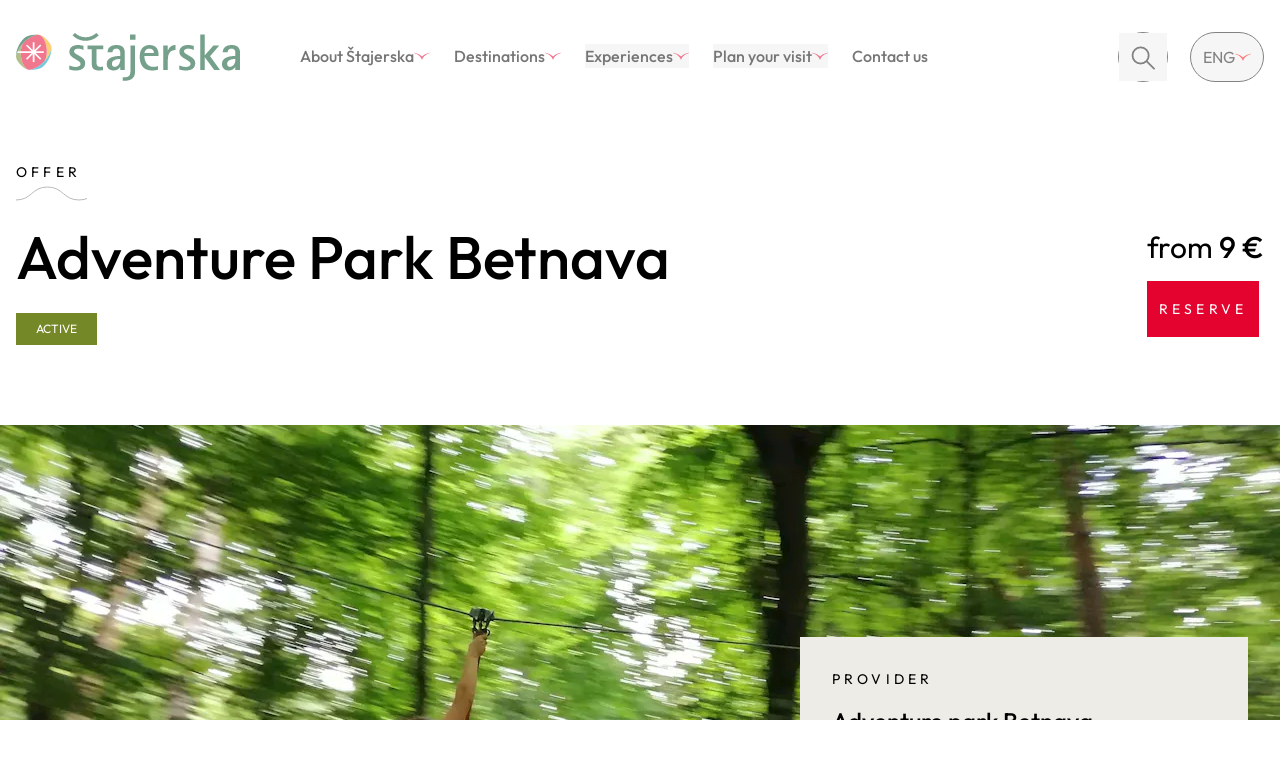

--- FILE ---
content_type: text/html; charset=UTF-8
request_url: https://www.stajerska.si/en/offers/adventure-park-betnava
body_size: 10197
content:
<!DOCTYPE html><html  lang="en"><head><meta charset="utf-8"><meta name="viewport" content="width=device-width, initial-scale=1"><title>Adventure Park Betnava | Urbanatural pleasure</title><style>.menu-enter-active{transition:transform .4s var(--ease-out-back)}.menu-enter-from,.menu-leave-to{transform:translate(-10px)}</style><style>._line_13qt2_2{--line-thickness:2px;--line-width:22px;--line-margin:4px;--line-radius:0px;border-radius:var(--line-radius);display:block;height:var(--line-thickness);margin-bottom:var(--line-margin);margin-top:var(--line-margin);transform:translate3d(var(--tw-translate-x),var(--tw-translate-y),0) rotate(var(--tw-rotate)) skew(var(--tw-skew-x)) skewY(var(--tw-skew-y)) scaleX(var(--tw-scale-x)) scaleY(var(--tw-scale-y));transform-origin:center;transition-duration:.3s;transition-property:transform;transition-timing-function:cubic-bezier(.4,0,.2,1);transition-timing-function:cubic-bezier(.77,0,.175,1);width:var(--line-width)}._isVisible_13qt2_11 ._line_13qt2_2:first-child{--tw-translate-y:.375rem;--tw-rotate:135deg}._isVisible_13qt2_11 ._line_13qt2_2:first-child,._isVisible_13qt2_11 ._line_13qt2_2:nth-child(2){transform:translate(var(--tw-translate-x),var(--tw-translate-y)) rotate(var(--tw-rotate)) skew(var(--tw-skew-x)) skewY(var(--tw-skew-y)) scaleX(var(--tw-scale-x)) scaleY(var(--tw-scale-y))}._isVisible_13qt2_11 ._line_13qt2_2:nth-child(2){--tw-scale-x:0;--tw-scale-y:0}._isVisible_13qt2_11 ._line_13qt2_2:nth-child(3){--tw-translate-y:-.375rem;--tw-rotate:-135deg;transform:translate(var(--tw-translate-x),var(--tw-translate-y)) rotate(var(--tw-rotate)) skew(var(--tw-skew-x)) skewY(var(--tw-skew-y)) scaleX(var(--tw-scale-x)) scaleY(var(--tw-scale-y))}</style><style>.decorated[data-v-c0678800]{width:-moz-fit-content;width:fit-content}.decorated[data-v-c0678800]:after{content:"";display:block;height:15px;margin-top:.25rem;-webkit-mask-image:url(/images/ui/wave-line.svg);mask-image:url(/images/ui/wave-line.svg);width:calc(100% + 6px)}.decorated--narrow[data-v-c0678800]:after{-webkit-mask-image:url(/images/ui/wave-line-narrow.svg);mask-image:url(/images/ui/wave-line-narrow.svg)}.switch[data-v-c0678800]:after{transition:width .3s ease-in-out;width:0}.switch--active[data-v-c0678800]:after,.switch[data-v-c0678800]:hover:after{width:100%}</style><style>._button_78wer_2{--size:56px;--webkit-tap-highlight-color:transparent;--gap:14px;align-items:center;cursor:pointer;display:inline-flex;font-size:.875rem;gap:var(--gap);height:var(--size);justify-content:center;letter-spacing:.3em;line-height:1.25rem;line-height:1;padding-left:.75rem;padding-right:.75rem;position:relative;text-decoration-line:none;text-transform:uppercase;white-space:nowrap}._primary_78wer_11{--tw-bg-opacity:1;background-color:rgb(228 3 46/var(--tw-bg-opacity,1));--tw-text-opacity:1;color:rgb(255 255 255/var(--tw-text-opacity,1))}._primary_78wer_11:hover{background-color:rgb(236 79 109/var(--tw-bg-opacity,1));--tw-bg-opacity:.7}._secondary_78wer_21{border-width:1px;--tw-border-opacity:1;border-color:rgb(229 229 229/var(--tw-border-opacity,1));--tw-bg-opacity:1;background-color:rgb(255 255 255/var(--tw-bg-opacity,1));--tw-text-opacity:1;color:rgb(23 23 23/var(--tw-text-opacity,1))}._secondary_78wer_21:hover{opacity:.8}._filter_78wer_31{--size:32px;border-width:1px;--tw-border-opacity:1;border-color:rgb(229 229 229/var(--tw-border-opacity,1));--tw-bg-opacity:1;background-color:rgb(255 255 255/var(--tw-bg-opacity,1));letter-spacing:0;padding-left:1.25rem;padding-right:1.25rem;--tw-text-opacity:1;color:rgb(0 0 0/var(--tw-text-opacity,1))}._filter_78wer_31:hover{--tw-bg-opacity:1;background-color:rgb(117 136 39/var(--tw-bg-opacity,1));--tw-text-opacity:1;color:rgb(255 255 255/var(--tw-text-opacity,1))}._simple_78wer_42{background-color:transparent;padding-left:0;padding-right:0;--tw-text-opacity:1;color:rgb(23 23 23/var(--tw-text-opacity,1))}._disabled_78wer_47{cursor:default;pointer-events:none}._disabled_78wer_47._primary_78wer_11{--tw-bg-opacity:1;background-color:rgb(163 163 163/var(--tw-bg-opacity,1))}._disabled_78wer_47._secondary_78wer_21{--tw-bg-opacity:1;background-color:rgb(212 212 212/var(--tw-bg-opacity,1))}._active_78wer_59._primary_78wer_11{background-color:rgb(236 79 109/var(--tw-bg-opacity,1));--tw-bg-opacity:.7}._active_78wer_59._secondary_78wer_21{opacity:.8}._active_78wer_59._filter_78wer_31{--tw-bg-opacity:1;background-color:rgb(117 136 39/var(--tw-bg-opacity,1));--tw-text-opacity:1;color:rgb(255 255 255/var(--tw-text-opacity,1))}</style><style>.zoomTo{opacity:0;transform:scale(1.16);transition:opacity .4s linear,transform .8s var(--ease-out-quart);will-change:opacity,transform}.lazyloaded{opacity:1;transform:scale(1)}</style><link rel="stylesheet" href="/_nuxt/entry.DyOwzSPB.css" crossorigin><link rel="stylesheet" href="/_nuxt/default.B-gKor5l.css" crossorigin><link rel="stylesheet" href="/_nuxt/Button.B0lBOJQU.css" crossorigin><link rel="stylesheet" href="/_nuxt/useAlgoliaInitIndex.CMN-uV2q.css" crossorigin><link rel="stylesheet" href="/_nuxt/Image.B9Q20TXx.css" crossorigin><link rel="stylesheet" href="/_nuxt/DecoratedText.CZX6E2x8.css" crossorigin><link rel="stylesheet" href="/_nuxt/StructuredText.C7Vw7qGf.css" crossorigin><link rel="stylesheet" href="/_nuxt/ButtonIcon.1ToEqhOw.css" crossorigin><link rel="stylesheet" href="/_nuxt/swiper.BiEk7v8n.css" crossorigin><link rel="stylesheet" href="/_nuxt/VideoEmbed.DgVGoFDk.css" crossorigin><link rel="stylesheet" href="/_nuxt/Testimonials.j5n8gSh2.css" crossorigin><link rel="preload" as="fetch" crossorigin="anonymous" href="/en/offers/adventure-park-betnava/_payload.json?5b8a318a-966e-4d6f-8b91-889fb3e692ab"><link rel="modulepreload" as="script" crossorigin href="/_nuxt/BWSKbj4m.js"><link rel="modulepreload" as="script" crossorigin href="/_nuxt/BsDFd9vm.js"><link rel="modulepreload" as="script" crossorigin href="/_nuxt/DIZIXq0f.js"><link rel="modulepreload" as="script" crossorigin href="/_nuxt/BFbEdW-g.js"><link rel="modulepreload" as="script" crossorigin href="/_nuxt/DlAUqK2U.js"><link rel="modulepreload" as="script" crossorigin href="/_nuxt/D0czCpGu.js"><link rel="modulepreload" as="script" crossorigin href="/_nuxt/YfERIcRV.js"><link rel="modulepreload" as="script" crossorigin href="/_nuxt/B2sT0-YD.js"><link rel="modulepreload" as="script" crossorigin href="/_nuxt/BaKA0cDX.js"><link rel="modulepreload" as="script" crossorigin href="/_nuxt/mpXW1pCl.js"><link rel="modulepreload" as="script" crossorigin href="/_nuxt/B3B1atob.js"><link rel="modulepreload" as="script" crossorigin href="/_nuxt/Cbae35cJ.js"><link rel="modulepreload" as="script" crossorigin href="/_nuxt/BajARP8v.js"><link rel="modulepreload" as="script" crossorigin href="/_nuxt/Biy_Bzop.js"><link rel="modulepreload" as="script" crossorigin href="/_nuxt/CZxtyZ9A.js"><link rel="modulepreload" as="script" crossorigin href="/_nuxt/ZbsPwCJn.js"><link rel="modulepreload" as="script" crossorigin href="/_nuxt/MM2zNwbz.js"><link rel="modulepreload" as="script" crossorigin href="/_nuxt/8SY5-3Nu.js"><link rel="modulepreload" as="script" crossorigin href="/_nuxt/D1USHRrz.js"><link rel="modulepreload" as="script" crossorigin href="/_nuxt/DUfkbfKE.js"><link rel="modulepreload" as="script" crossorigin href="/_nuxt/D07cjTCK.js"><link rel="modulepreload" as="script" crossorigin href="/_nuxt/BKDyB0cl.js"><link rel="modulepreload" as="script" crossorigin href="/_nuxt/CrjPNX-K.js"><link rel="modulepreload" as="script" crossorigin href="/_nuxt/DPSVoin9.js"><link rel="modulepreload" as="script" crossorigin href="/_nuxt/DMOdMl_8.js"><link rel="modulepreload" as="script" crossorigin href="/_nuxt/Ccl2ik3h.js"><link rel="preload" as="fetch" fetchpriority="low" crossorigin="anonymous" href="/_nuxt/builds/meta/5b8a318a-966e-4d6f-8b91-889fb3e692ab.json"><link rel="prefetch" as="image" type="image/svg+xml" href="/_nuxt/logo.BFAgcKIV.svg"><link rel="prefetch" as="image" type="image/svg+xml" href="/_nuxt/logo-white.DFUsZ69j.svg"><link rel="prefetch" as="script" crossorigin href="/_nuxt/DUjmh2ys.js"><link rel="prefetch" as="script" crossorigin href="/_nuxt/CwAPirPw.js"><link rel="prefetch" as="script" crossorigin href="/_nuxt/DMD3hWj9.js"><link rel="prefetch" as="script" crossorigin href="/_nuxt/rE7Ky-fb.js"><link rel="prefetch" as="script" crossorigin href="/_nuxt/CeLIg_K3.js"><link rel="prefetch" as="image" type="image/svg+xml" href="/_nuxt/symbol-defs.D2fFN6Tm.svg"><meta name="format-detection" content="telephone=no"><meta name="theme-color" content="#000000"><meta name="google-site-verification" content="-oGwQPeLIIllXNAEoUbJD-9lzJbyMEvsIcrLkb9xKFY"><link rel="icon" type="image/png" href="/images/favicon.png"><link rel="apple-touch-icon" href="/images/icon-192x192.png"><link rel="manifest" href="/manifest.json"><meta name="robots" content="index, follow, max-image-preview:large, max-snippet:-1, max-video-preview:-1"><link id="i18n-can" rel="canonical" href="https://www.stajerska.si/en/offers/adventure-park-betnava"><link id="i18n-alt-sl" rel="alternate" href="https://www.stajerska.si/ponudbe/pustolovski-park-betnava" hreflang="sl"><link id="i18n-alt-en" rel="alternate" href="https://www.stajerska.si/en/offers/adventure-park-betnava" hreflang="en"><link id="i18n-xd" rel="alternate" href="https://www.stajerska.si/ponudbe/pustolovski-park-betnava" hreflang="x-default"><meta hid="og:url" property="og:url" content="https://www.stajerska.si/en/offers/adventure-park-betnava"><meta property="og:title" content="Adventure Park Betnava" hid="og:title" vmid="og:title"><meta name="twitter:title" content="Adventure Park Betnava" hid="twitter:title" vmid="twitter:title"><meta name="description" content="Štajerska is a unique intertwining of the urban and natural world with many possibilities for diverse and sustainable experiences." hid="description" vmid="description"><meta property="og:description" content="Štajerska is a unique intertwining of the urban and natural world with many possibilities for diverse and sustainable experiences." hid="og:description" vmid="og:description"><meta name="twitter:description" content="Štajerska is a unique intertwining of the urban and natural world with many possibilities for diverse and sustainable experiences." hid="twitter:description" vmid="twitter:description"><meta property="og:image" content="https://www.datocms-assets.com/98229/1685445717-pustolovski-park-maribor_maribor_pohorje_slovenija_slovenia_valentina-gobec.jpg?auto=format&fit=max&w=1200" hid="og:image" vmid="og:image"><meta property="og:image:width" content="1200" hid="og:image:width" vmid="og:image:width"><meta property="og:image:height" content="675" hid="og:image:height" vmid="og:image:height"><meta property="og:image:alt" content="Betnava" hid="og:image:alt" vmid="og:image:alt"><meta name="twitter:image" content="https://www.datocms-assets.com/98229/1685445717-pustolovski-park-maribor_maribor_pohorje_slovenija_slovenia_valentina-gobec.jpg?auto=format&fit=max&w=1200" hid="twitter:image" vmid="twitter:image"><meta name="twitter:image:alt" content="Betnava" hid="twitter:image:alt" vmid="twitter:image:alt"><meta property="og:locale" content="en" hid="og:locale" vmid="og:locale"><meta property="og:type" content="article" hid="og:type" vmid="og:type"><meta property="og:site_name" content="Štajerska" hid="og:site_name" vmid="og:site_name"><meta property="article:modified_time" content="2025-04-12T09:00:11Z" hid="article:modified_time" vmid="article:modified_time"><meta name="twitter:card" content="summary" hid="twitter:card" vmid="twitter:card"><script type="module" src="/_nuxt/BWSKbj4m.js" crossorigin></script></head><body><div id="__nuxt"><div><div><header class="relative z-10 transition-opacity delay-300 duration-1000 opacity-0"><div class="fixed left-0 top-0 h-screen w-full overflow-hidden bg-white transition-opacity duration-100 ease-linear invisible opacity-0"></div><div class="container relative flex items-center justify-between py-5 lg:py-8"><a href="/en" class="inline-block text-center h-8 w-36 lg:h-12 lg:w-56" title="Go to the homepage"><img src="/_nuxt/logo.BFAgcKIV.svg" alt="Štajerska Logo" width="304" height="66"></a><!--[--><nav style="display:none;" class="absolute left-0 top-0 h-screen w-full pt-16 lg:left-64 xl:left-72 lg:top-9 lg:h-auto lg:w-fit lg:p-0"><div class="flex h-full flex-col overflow-scroll px-4 pb-40 lg:h-auto lg:flex-row lg:overflow-visible lg:p-0"><!--[--><div class="group relative mb-6 w-full max-w-lg lg:mx-3 lg:w-fit"><a href="/en/about-stajerska" class="relative my-2 inline-flex items-center gap-3 font-medium transition-colors text-base lg:text-sm xl:text-base cursor-pointer cursor-pointer">About Štajerska <svg class="inline-block self-center overflow-hidden fill-current stroke-current stroke-0 w-4 h-4 rotate-0 pointer-events-none transition-transform duration-500" aria-hidden="true"><use xlink:href="/_nuxt/symbol-defs.D2fFN6Tm.svg#icon-chevron-down" fill="#E4032E" stroke="#E4032E"></use></svg></a><div style="display:none;" class="lg:w-[968px] relative w-full z-20 lg:absolute lg:-left-6 lg:top-full lg:shadow-2xl"><div class="lg:flex"><ul class="lg:flex-[624px] grid grid-cols-6 lg:mb-0 lg:grid-cols-12 lg:gap-8 lg:bg-white lg:p-8"><!--[--><li class="col-span-6"><a href="/en/about-stajerska" class="block py-2"><div class="text-base transition-colors">About Štajerska</div><!----></a></li><li class="col-span-6"><a href="/en/wine-and-cuisine" class="block py-2"><div class="text-base transition-colors">Wine and cuisine</div><!----></a></li><li class="col-span-6"><a href="/en/culture" class="block py-2"><div class="text-base transition-colors">Culture</div><!----></a></li><li class="col-span-6"><a href="/en/discovering-nature" class="block py-2"><div class="text-base transition-colors">Discovering nature</div><!----></a></li><li class="col-span-6"><a href="/en/aktivne-pocitnice" class="block py-2"><div class="text-base transition-colors">Active holidays</div><!----></a></li><li class="col-span-6"><a href="/en/zdravje-in-wellness" class="block py-2"><div class="text-base transition-colors">Health and wellness</div><!----></a></li><li class="col-span-6"><a class="block py-2"><div class="text-base transition-colors">Postanite del zgodbe Štajerske</div><!----></a></li><!--]--></ul><!----></div></div></div><div class="group relative mb-6 w-full max-w-lg lg:mx-3 lg:w-fit"><a href="/en/destinations" class="relative my-2 inline-flex items-center gap-3 font-medium transition-colors text-base lg:text-sm xl:text-base cursor-pointer cursor-pointer">Destinations <svg class="inline-block self-center overflow-hidden fill-current stroke-current stroke-0 w-4 h-4 rotate-0 pointer-events-none transition-transform duration-500" aria-hidden="true"><use xlink:href="/_nuxt/symbol-defs.D2fFN6Tm.svg#icon-chevron-down" fill="#E4032E" stroke="#E4032E"></use></svg></a><div style="display:none;" class="lg:w-[624px] relative w-full z-20 lg:absolute lg:-left-6 lg:top-full lg:shadow-2xl"><div class=""><ul class="grid grid-cols-6 lg:mb-0 lg:grid-cols-12 lg:gap-8 lg:bg-white lg:p-8"><!--[--><li class="col-span-6"><a href="/en/maribor-en" class="block py-2"><div class="text-base transition-colors">Maribor</div><!----></a></li><li class="col-span-6"><a href="/en/slovenske-gorice-en" class="block py-2"><div class="text-base transition-colors">Slovenske gorice</div><!----></a></li><li class="col-span-6"><a href="/en/ptuj-en" class="block py-2"><div class="text-base transition-colors">Ptuj</div><!----></a></li><li class="col-span-6"><a href="/en/ravno-polje-en" class="block py-2"><div class="text-base transition-colors">Ravno polje</div><!----></a></li><li class="col-span-6"><a href="/en/jeruzalem-slovenija-en" class="block py-2"><div class="text-base transition-colors">Jeruzalem Slovenija</div><!----></a></li><li class="col-span-6"><a href="/en/pohorje-en" class="block py-2"><div class="text-base transition-colors">Pohorje</div><!----></a></li><li class="col-span-6"><a href="/en/haloze" class="block py-2"><div class="text-base transition-colors">Haloze</div><!----></a></li><li class="col-span-6"><a href="/en/municipalities-in-the-destination-stajerska" class="block py-2"><div class="text-base transition-colors">Municipalities in the Destination Štajerska</div><!----></a></li><!--]--></ul><!----></div></div></div><div class="group relative mb-6 w-full max-w-lg lg:mx-3 lg:w-fit"><button to class="relative my-2 inline-flex items-center gap-3 font-medium transition-colors text-base lg:text-sm xl:text-base cursor-auto cursor-pointer">Experiences <svg class="inline-block self-center overflow-hidden fill-current stroke-current stroke-0 w-4 h-4 rotate-0 pointer-events-none transition-transform duration-500" aria-hidden="true"><use xlink:href="/_nuxt/symbol-defs.D2fFN6Tm.svg#icon-chevron-down" fill="#E4032E" stroke="#E4032E"></use></svg></button><div style="display:none;" class="lg:w-[624px] relative w-full z-20 lg:absolute lg:-left-6 lg:top-full lg:shadow-2xl"><div class=""><ul class="grid grid-cols-6 lg:mb-0 lg:grid-cols-12 lg:gap-8 lg:bg-white lg:p-8"><!--[--><li class="col-span-6"><a class="block py-2"><div class="text-base transition-colors">Offers and experiences</div><!----></a></li><li class="col-span-6"><a href="/en/events" class="block py-2"><div class="text-base transition-colors">Events</div><!----></a></li><li class="col-span-6"><a href="/en/tours-around-stajerska" class="block py-2"><div class="text-base transition-colors">Tours around Štajerska</div><!----></a></li><!--]--></ul><!----></div></div></div><div class="group relative mb-6 w-full max-w-lg lg:mx-3 lg:w-fit"><button to class="relative my-2 inline-flex items-center gap-3 font-medium transition-colors text-base lg:text-sm xl:text-base cursor-auto cursor-pointer">Plan your visit <svg class="inline-block self-center overflow-hidden fill-current stroke-current stroke-0 w-4 h-4 rotate-0 pointer-events-none transition-transform duration-500" aria-hidden="true"><use xlink:href="/_nuxt/symbol-defs.D2fFN6Tm.svg#icon-chevron-down" fill="#E4032E" stroke="#E4032E"></use></svg></button><div style="display:none;" class="lg:w-[624px] relative w-full z-20 lg:absolute lg:-left-6 lg:top-full lg:shadow-2xl"><div class=""><ul class="grid grid-cols-6 lg:mb-0 lg:grid-cols-12 lg:gap-8 lg:bg-white lg:p-8"><!--[--><li class="col-span-6"><a href="/en/visit-stajerska" class="block py-2"><div class="text-base transition-colors">Visit Štajerska</div><!----></a></li><li class="col-span-6"><a href="/en/news" class="block py-2"><div class="text-base transition-colors">News</div><!----></a></li><li class="col-span-6"><a href="/en/media-center" class="block py-2"><div class="text-base transition-colors">Media centre</div><!----></a></li><li class="col-span-6"><a href="/en/tourist-information-centers-in-stajerska-region-en" class="block py-2"><div class="text-base transition-colors">Tourist Information Centres</div><!----></a></li><li class="col-span-6"><a class="block py-2"><div class="text-base transition-colors">Publikacije</div><!----></a></li><li class="col-span-6"><a href="/en/getting-here" class="block py-2"><div class="text-base transition-colors">Getting here</div><!----></a></li><!--]--></ul><!----></div></div></div><div class="group relative mb-6 w-full max-w-lg lg:mx-3 lg:w-fit"><a href="/en/contact" class="relative my-2 inline-flex items-center gap-3 font-medium transition-colors text-base lg:text-sm xl:text-base cursor-pointer cursor-auto">Contact us <!----></a><div style="display:none;" class="lg:w-[624px] relative w-full z-20 lg:absolute lg:-left-6 lg:top-full lg:shadow-2xl"><div class=""><!----><!----></div></div></div><!--]--></div></nav><!--]--><div class="absolute right-14 lg:right-28"><div class="text-neutral-900 lg:border-neutral-900 relative z-10 flex h-[50px] w-[50px] items-center justify-center rounded-full text-white lg:border"><button class="absolute h-full w-full"><svg class="inline-block self-center overflow-hidden fill-current stroke-current stroke-0 w-6 h-6 transition-colors duration-500" aria-hidden="true"><use xlink:href="/_nuxt/symbol-defs.D2fFN6Tm.svg#icon-search" fill="#171717" stroke="#171717"></use></svg></button><!----><!----></div></div><!----></div><button class="no-tap-highlight group absolute right-4 top-5 mx-auto h-8 w-8 cursor-pointer self-center bg-transparent lg:hidden" title="Show menu"><div class="absolute left-1/2 top-1/2 -translate-x-1/2 -translate-y-1/2"><!--[--><span class="_line_13qt2_2 bg-neutral-900"></span><span class="_line_13qt2_2 bg-neutral-900"></span><span class="_line_13qt2_2 bg-neutral-900"></span><!--]--></div></button></header><main><!--[--><div class="overflow-hidden py-12 lg:pb-32"><article class="container grid grid-cols-12 gap-4 lg:gap-8"><div class="col-span-12"><a href="/en/offers" class=""><p class="decorated mb-5 text-sm uppercase tracking-widest after:bg-neutral-900 after:opacity-30" data-v-c0678800>offer</p></a><div class="mb-10 flex flex-wrap items-center justify-between gap-4 lg:mb-20"><div><h1 class="mb-5 text-4xl lg:text-6xl">Adventure Park Betnava</h1><div class="flex flex-wrap gap-3"><!--[--><button class="bg-green-light px-5 py-2 text-xs uppercase text-white"> Active</button><!--]--></div></div><div><p class="mb-4 text-3xl">from <b class="font-medium">9 €</b></p><a href="https://www.pustolovski-park.si/index.php/en/" rel="noopener noreferrer" target="_blank" class="transition-all duration-300 _button_78wer_2 _primary_78wer_11">reserve <!----><!----></a></div></div><div class="relative col-span-12 mb-5"><picture class="block overflow-hidden stick-right aspect-h-3 aspect-w-4 -mx-4 lg:aspect-h-6 lg:aspect-w-16" style="background:transparent;"><source data-srcset="https://www.datocms-assets.com/98229/1685445717-pustolovski-park-maribor_maribor_pohorje_slovenija_slovenia_valentina-gobec.jpg?ar64=MTY6OQ&amp;auto=compress&amp;crop=focalpoint&amp;dpr=0.25&amp;fit=crop&amp;fm=webp 640w,https://www.datocms-assets.com/98229/1685445717-pustolovski-park-maribor_maribor_pohorje_slovenija_slovenia_valentina-gobec.jpg?ar64=MTY6OQ&amp;auto=compress&amp;crop=focalpoint&amp;dpr=0.5&amp;fit=crop&amp;fm=webp 1280w,https://www.datocms-assets.com/98229/1685445717-pustolovski-park-maribor_maribor_pohorje_slovenija_slovenia_valentina-gobec.jpg?ar64=MTY6OQ&amp;auto=compress&amp;crop=focalpoint&amp;dpr=0.75&amp;fit=crop&amp;fm=webp 1920w,https://www.datocms-assets.com/98229/1685445717-pustolovski-park-maribor_maribor_pohorje_slovenija_slovenia_valentina-gobec.jpg?ar64=MTY6OQ&amp;auto=compress&amp;crop=focalpoint&amp;fit=crop&amp;fm=webp 2560w" type="image/webp"><img class="lazypreload object-cover lazyload zoomTo" data-expand="-50" data-sizes="(max-width: 2560px) 100vw, 2560px" data-srcset="https://www.datocms-assets.com/98229/1685445717-pustolovski-park-maribor_maribor_pohorje_slovenija_slovenia_valentina-gobec.jpg?ar64=MTY6OQ&amp;auto=compress&amp;crop=focalpoint&amp;dpr=0.25&amp;fit=crop 640w,https://www.datocms-assets.com/98229/1685445717-pustolovski-park-maribor_maribor_pohorje_slovenija_slovenia_valentina-gobec.jpg?ar64=MTY6OQ&amp;auto=compress&amp;crop=focalpoint&amp;dpr=0.5&amp;fit=crop 1280w,https://www.datocms-assets.com/98229/1685445717-pustolovski-park-maribor_maribor_pohorje_slovenija_slovenia_valentina-gobec.jpg?ar64=MTY6OQ&amp;auto=compress&amp;crop=focalpoint&amp;dpr=0.75&amp;fit=crop 1920w,https://www.datocms-assets.com/98229/1685445717-pustolovski-park-maribor_maribor_pohorje_slovenija_slovenia_valentina-gobec.jpg?ar64=MTY6OQ&amp;auto=compress&amp;crop=focalpoint&amp;fit=crop 2560w" sizes="(max-width: 2560px) 100vw, 2560px" src="[data-uri]" width="2560" height="1440" alt="Betnava"></picture><div class="relative z-2 -mt-16 ml-auto bg-gray p-8 lg:-mt-64 lg:mr-4 lg:max-w-md"><p class="mb-3 text-sm uppercase tracking-widest">provider</p><p class="mb-3 text-2xl font-medium">Adventure park Betnava</p><address class="text-base not-italic">Ljubljanska ulica 128<br> 2000 Maribor<br><a class="underline" target="_blank" href="http://maps.google.com?q=46.53442081884724,15.637427183081071">Open on map</a></address><hr class="my-8 text-neutral-400"><a href="https://www.pustolovski-park.si/" rel="noopener noreferrer" target="_blank" class="transition-all duration-300 _button_78wer_2 _secondary_78wer_21">Visit the page <!----><svg class="inline-block self-center overflow-hidden fill-current stroke-current stroke-0 w-8 h-8" aria-hidden="true"><use xlink:href="/_nuxt/symbol-defs.D2fFN6Tm.svg#icon-arrow-right" fill="black" stroke="black"></use></svg></a></div></div></div><div class="prose col-span-6 lg:prose-lg lg:col-span-8 lg:col-start-3"><p><em>In the Adventure Park Betnava in the Betnava Forest on the outskirts of the city centre of Maribor, there are six pistes of different difficulty levels suitable for both the youngest visitors (from 3 years of age) to those with excellent physical condition!</em></p></div></article><aside><div class="lg:mb-30 lg:pt-30 container py-14"><h3 class="mb-12 text-4xl lg:mb-20 lg:text-center lg:text-6xl">Related offers</h3><div class="hidden md:block"><div class="grid grid-cols-12 gap-x-4 gap-y-10 lg:gap-x-8 lg:gap-y-20"><!--[--><div class="text-neutral-900 col-span-12 md:col-span-6 lg:col-span-4"><a href="/en/offers/prebudi-kurenta-v-sebi" class=""><picture class="block overflow-hidden aspect-w-4 aspect-h-3" style="background:transparent;"><source data-srcset="https://www.datocms-assets.com/98229/1738026372-osrednje-prireditve-kurenti-povorka-2019-stanko-kozel-42-1920x1345.jpg?ar64=MTY6OQ&amp;auto=compress&amp;crop=focalpoint&amp;dpr=0.25&amp;fit=crop&amp;fm=webp 480w,https://www.datocms-assets.com/98229/1738026372-osrednje-prireditve-kurenti-povorka-2019-stanko-kozel-42-1920x1345.jpg?ar64=MTY6OQ&amp;auto=compress&amp;crop=focalpoint&amp;dpr=0.5&amp;fit=crop&amp;fm=webp 960w,https://www.datocms-assets.com/98229/1738026372-osrednje-prireditve-kurenti-povorka-2019-stanko-kozel-42-1920x1345.jpg?ar64=MTY6OQ&amp;auto=compress&amp;crop=focalpoint&amp;dpr=0.75&amp;fit=crop&amp;fm=webp 1440w,https://www.datocms-assets.com/98229/1738026372-osrednje-prireditve-kurenti-povorka-2019-stanko-kozel-42-1920x1345.jpg?ar64=MTY6OQ&amp;auto=compress&amp;crop=focalpoint&amp;fit=crop&amp;fm=webp 1920w" type="image/webp"><img class="object-cover hover:scale-110 duration-300 lazyload zoomTo" data-expand="-50" data-sizes="auto" data-srcset="https://www.datocms-assets.com/98229/1738026372-osrednje-prireditve-kurenti-povorka-2019-stanko-kozel-42-1920x1345.jpg?ar64=MTY6OQ&amp;auto=compress&amp;crop=focalpoint&amp;dpr=0.25&amp;fit=crop 480w,https://www.datocms-assets.com/98229/1738026372-osrednje-prireditve-kurenti-povorka-2019-stanko-kozel-42-1920x1345.jpg?ar64=MTY6OQ&amp;auto=compress&amp;crop=focalpoint&amp;dpr=0.5&amp;fit=crop 960w,https://www.datocms-assets.com/98229/1738026372-osrednje-prireditve-kurenti-povorka-2019-stanko-kozel-42-1920x1345.jpg?ar64=MTY6OQ&amp;auto=compress&amp;crop=focalpoint&amp;dpr=0.75&amp;fit=crop 1440w,https://www.datocms-assets.com/98229/1738026372-osrednje-prireditve-kurenti-povorka-2019-stanko-kozel-42-1920x1345.jpg?ar64=MTY6OQ&amp;auto=compress&amp;crop=focalpoint&amp;fit=crop 1920w" sizes="auto" src="[data-uri]" width="1920" height="1080" alt="Mednarodna karnevalska povorka 2025"></picture></a><a href="/en/offers/prebudi-kurenta-v-sebi" class="my-3 inline-block text-xl font-medium lg:text-2xl">Awaken your inner Kurent!</a><!----><p class="mb-3 text-base">TIC Ptuj</p><div class="mb-3 flex items-center gap-4"><svg class="inline-block self-center overflow-hidden fill-current stroke-current stroke-0 w-6 h-6" aria-hidden="true"><use xlink:href="/_nuxt/symbol-defs.D2fFN6Tm.svg#icon-map-pin" fill="black" stroke="black"></use></svg><span>Ptuj</span></div><!----></div><div class="text-neutral-900 col-span-12 md:col-span-6 lg:col-span-4"><a href="/en/offers/na-mestni-vrh-s-kolesom" class=""><picture class="block overflow-hidden aspect-w-4 aspect-h-3" style="background:transparent;"><source data-srcset="https://www.datocms-assets.com/98229/1744872654-ptuj_kolesarjenje_mankica-kranjec_2018_1.jpg?ar64=MTY6OQ&amp;auto=compress&amp;crop=focalpoint&amp;dpr=0.25&amp;fit=crop&amp;fm=webp 1250w,https://www.datocms-assets.com/98229/1744872654-ptuj_kolesarjenje_mankica-kranjec_2018_1.jpg?ar64=MTY6OQ&amp;auto=compress&amp;crop=focalpoint&amp;dpr=0.5&amp;fit=crop&amp;fm=webp 2500w,https://www.datocms-assets.com/98229/1744872654-ptuj_kolesarjenje_mankica-kranjec_2018_1.jpg?ar64=MTY6OQ&amp;auto=compress&amp;crop=focalpoint&amp;dpr=0.75&amp;fit=crop&amp;fm=webp 3750w,https://www.datocms-assets.com/98229/1744872654-ptuj_kolesarjenje_mankica-kranjec_2018_1.jpg?ar64=MTY6OQ&amp;auto=compress&amp;crop=focalpoint&amp;fit=crop&amp;fm=webp 5000w" type="image/webp"><img class="object-cover hover:scale-110 duration-300 lazyload zoomTo" data-expand="-50" data-sizes="auto" data-srcset="https://www.datocms-assets.com/98229/1744872654-ptuj_kolesarjenje_mankica-kranjec_2018_1.jpg?ar64=MTY6OQ&amp;auto=compress&amp;crop=focalpoint&amp;dpr=0.25&amp;fit=crop 1250w,https://www.datocms-assets.com/98229/1744872654-ptuj_kolesarjenje_mankica-kranjec_2018_1.jpg?ar64=MTY6OQ&amp;auto=compress&amp;crop=focalpoint&amp;dpr=0.5&amp;fit=crop 2500w,https://www.datocms-assets.com/98229/1744872654-ptuj_kolesarjenje_mankica-kranjec_2018_1.jpg?ar64=MTY6OQ&amp;auto=compress&amp;crop=focalpoint&amp;dpr=0.75&amp;fit=crop 3750w,https://www.datocms-assets.com/98229/1744872654-ptuj_kolesarjenje_mankica-kranjec_2018_1.jpg?ar64=MTY6OQ&amp;auto=compress&amp;crop=focalpoint&amp;fit=crop 5000w" sizes="auto" src="[data-uri]" width="5000" height="2813"></picture></a><a href="/en/offers/na-mestni-vrh-s-kolesom" class="my-3 inline-block text-xl font-medium lg:text-2xl">Na mestni vrh s kolesom</a><!----><p class="mb-3 text-base">TIC Ptuj</p><div class="mb-3 flex items-center gap-4"><svg class="inline-block self-center overflow-hidden fill-current stroke-current stroke-0 w-6 h-6" aria-hidden="true"><use xlink:href="/_nuxt/symbol-defs.D2fFN6Tm.svg#icon-map-pin" fill="black" stroke="black"></use></svg><span>Ptuj</span></div><!----></div><div class="text-neutral-900 col-span-12 md:col-span-6 lg:col-span-4"><a href="/en/offers/rimsko-vodenje-po-mestu" class=""><picture class="block overflow-hidden aspect-w-4 aspect-h-3" style="background:transparent;"><source data-srcset="https://www.datocms-assets.com/98229/1708426712-ptuj-rimsko-vodenje_boris-b-voglar-4.jpg?ar64=MTY6OQ&amp;auto=compress&amp;crop=focalpoint&amp;dpr=0.25&amp;fit=crop&amp;fm=webp 525w,https://www.datocms-assets.com/98229/1708426712-ptuj-rimsko-vodenje_boris-b-voglar-4.jpg?ar64=MTY6OQ&amp;auto=compress&amp;crop=focalpoint&amp;dpr=0.5&amp;fit=crop&amp;fm=webp 1050w,https://www.datocms-assets.com/98229/1708426712-ptuj-rimsko-vodenje_boris-b-voglar-4.jpg?ar64=MTY6OQ&amp;auto=compress&amp;crop=focalpoint&amp;dpr=0.75&amp;fit=crop&amp;fm=webp 1575w,https://www.datocms-assets.com/98229/1708426712-ptuj-rimsko-vodenje_boris-b-voglar-4.jpg?ar64=MTY6OQ&amp;auto=compress&amp;crop=focalpoint&amp;fit=crop&amp;fm=webp 2100w" type="image/webp"><img class="object-cover hover:scale-110 duration-300 lazyload zoomTo" data-expand="-50" data-sizes="auto" data-srcset="https://www.datocms-assets.com/98229/1708426712-ptuj-rimsko-vodenje_boris-b-voglar-4.jpg?ar64=MTY6OQ&amp;auto=compress&amp;crop=focalpoint&amp;dpr=0.25&amp;fit=crop 525w,https://www.datocms-assets.com/98229/1708426712-ptuj-rimsko-vodenje_boris-b-voglar-4.jpg?ar64=MTY6OQ&amp;auto=compress&amp;crop=focalpoint&amp;dpr=0.5&amp;fit=crop 1050w,https://www.datocms-assets.com/98229/1708426712-ptuj-rimsko-vodenje_boris-b-voglar-4.jpg?ar64=MTY6OQ&amp;auto=compress&amp;crop=focalpoint&amp;dpr=0.75&amp;fit=crop 1575w,https://www.datocms-assets.com/98229/1708426712-ptuj-rimsko-vodenje_boris-b-voglar-4.jpg?ar64=MTY6OQ&amp;auto=compress&amp;crop=focalpoint&amp;fit=crop 2100w" sizes="auto" src="[data-uri]" width="2100" height="1181"></picture></a><a href="/en/offers/rimsko-vodenje-po-mestu" class="my-3 inline-block text-xl font-medium lg:text-2xl">Rimsko vodenje po mestu</a><!----><p class="mb-3 text-base">TIC Ptuj</p><div class="mb-3 flex items-center gap-4"><svg class="inline-block self-center overflow-hidden fill-current stroke-current stroke-0 w-6 h-6" aria-hidden="true"><use xlink:href="/_nuxt/symbol-defs.D2fFN6Tm.svg#icon-map-pin" fill="black" stroke="black"></use></svg><span>Ptuj</span></div><!----></div><!--]--></div><!----></div><div class="md:hidden"><div class="swiper"><!--[--><!--]--><div class="swiper-wrapper"><!--[--><!--]--><!--[--><div class="swiper-slide"><!--[--><div class="text-neutral-900"><a href="/en/offers/prebudi-kurenta-v-sebi" class=""><picture class="block overflow-hidden aspect-w-3 aspect-h-4" style="background:transparent;"><source data-srcset="https://www.datocms-assets.com/98229/1738026372-osrednje-prireditve-kurenti-povorka-2019-stanko-kozel-42-1920x1345.jpg?ar64=MTY6OQ&amp;auto=compress&amp;crop=focalpoint&amp;dpr=0.25&amp;fit=crop&amp;fm=webp 480w,https://www.datocms-assets.com/98229/1738026372-osrednje-prireditve-kurenti-povorka-2019-stanko-kozel-42-1920x1345.jpg?ar64=MTY6OQ&amp;auto=compress&amp;crop=focalpoint&amp;dpr=0.5&amp;fit=crop&amp;fm=webp 960w,https://www.datocms-assets.com/98229/1738026372-osrednje-prireditve-kurenti-povorka-2019-stanko-kozel-42-1920x1345.jpg?ar64=MTY6OQ&amp;auto=compress&amp;crop=focalpoint&amp;dpr=0.75&amp;fit=crop&amp;fm=webp 1440w,https://www.datocms-assets.com/98229/1738026372-osrednje-prireditve-kurenti-povorka-2019-stanko-kozel-42-1920x1345.jpg?ar64=MTY6OQ&amp;auto=compress&amp;crop=focalpoint&amp;fit=crop&amp;fm=webp 1920w" type="image/webp"><img class="object-cover hover:scale-110 duration-300 lazyload zoomTo" data-expand="-50" data-sizes="auto" data-srcset="https://www.datocms-assets.com/98229/1738026372-osrednje-prireditve-kurenti-povorka-2019-stanko-kozel-42-1920x1345.jpg?ar64=MTY6OQ&amp;auto=compress&amp;crop=focalpoint&amp;dpr=0.25&amp;fit=crop 480w,https://www.datocms-assets.com/98229/1738026372-osrednje-prireditve-kurenti-povorka-2019-stanko-kozel-42-1920x1345.jpg?ar64=MTY6OQ&amp;auto=compress&amp;crop=focalpoint&amp;dpr=0.5&amp;fit=crop 960w,https://www.datocms-assets.com/98229/1738026372-osrednje-prireditve-kurenti-povorka-2019-stanko-kozel-42-1920x1345.jpg?ar64=MTY6OQ&amp;auto=compress&amp;crop=focalpoint&amp;dpr=0.75&amp;fit=crop 1440w,https://www.datocms-assets.com/98229/1738026372-osrednje-prireditve-kurenti-povorka-2019-stanko-kozel-42-1920x1345.jpg?ar64=MTY6OQ&amp;auto=compress&amp;crop=focalpoint&amp;fit=crop 1920w" sizes="auto" src="[data-uri]" width="1920" height="1080" alt="Mednarodna karnevalska povorka 2025"></picture></a><a href="/en/offers/prebudi-kurenta-v-sebi" class="my-3 inline-block text-xl font-medium lg:text-2xl">Awaken your inner Kurent!</a><!----><p class="mb-3 text-base">TIC Ptuj</p><div class="mb-3 flex items-center gap-4"><svg class="inline-block self-center overflow-hidden fill-current stroke-current stroke-0 w-6 h-6" aria-hidden="true"><use xlink:href="/_nuxt/symbol-defs.D2fFN6Tm.svg#icon-map-pin" fill="black" stroke="black"></use></svg><span>Ptuj</span></div><!----></div><!--]--><!----></div><div class="swiper-slide"><!--[--><div class="text-neutral-900"><a href="/en/offers/na-mestni-vrh-s-kolesom" class=""><picture class="block overflow-hidden aspect-w-3 aspect-h-4" style="background:transparent;"><source data-srcset="https://www.datocms-assets.com/98229/1744872654-ptuj_kolesarjenje_mankica-kranjec_2018_1.jpg?ar64=MTY6OQ&amp;auto=compress&amp;crop=focalpoint&amp;dpr=0.25&amp;fit=crop&amp;fm=webp 1250w,https://www.datocms-assets.com/98229/1744872654-ptuj_kolesarjenje_mankica-kranjec_2018_1.jpg?ar64=MTY6OQ&amp;auto=compress&amp;crop=focalpoint&amp;dpr=0.5&amp;fit=crop&amp;fm=webp 2500w,https://www.datocms-assets.com/98229/1744872654-ptuj_kolesarjenje_mankica-kranjec_2018_1.jpg?ar64=MTY6OQ&amp;auto=compress&amp;crop=focalpoint&amp;dpr=0.75&amp;fit=crop&amp;fm=webp 3750w,https://www.datocms-assets.com/98229/1744872654-ptuj_kolesarjenje_mankica-kranjec_2018_1.jpg?ar64=MTY6OQ&amp;auto=compress&amp;crop=focalpoint&amp;fit=crop&amp;fm=webp 5000w" type="image/webp"><img class="object-cover hover:scale-110 duration-300 lazyload zoomTo" data-expand="-50" data-sizes="auto" data-srcset="https://www.datocms-assets.com/98229/1744872654-ptuj_kolesarjenje_mankica-kranjec_2018_1.jpg?ar64=MTY6OQ&amp;auto=compress&amp;crop=focalpoint&amp;dpr=0.25&amp;fit=crop 1250w,https://www.datocms-assets.com/98229/1744872654-ptuj_kolesarjenje_mankica-kranjec_2018_1.jpg?ar64=MTY6OQ&amp;auto=compress&amp;crop=focalpoint&amp;dpr=0.5&amp;fit=crop 2500w,https://www.datocms-assets.com/98229/1744872654-ptuj_kolesarjenje_mankica-kranjec_2018_1.jpg?ar64=MTY6OQ&amp;auto=compress&amp;crop=focalpoint&amp;dpr=0.75&amp;fit=crop 3750w,https://www.datocms-assets.com/98229/1744872654-ptuj_kolesarjenje_mankica-kranjec_2018_1.jpg?ar64=MTY6OQ&amp;auto=compress&amp;crop=focalpoint&amp;fit=crop 5000w" sizes="auto" src="[data-uri]" width="5000" height="2813"></picture></a><a href="/en/offers/na-mestni-vrh-s-kolesom" class="my-3 inline-block text-xl font-medium lg:text-2xl">Na mestni vrh s kolesom</a><!----><p class="mb-3 text-base">TIC Ptuj</p><div class="mb-3 flex items-center gap-4"><svg class="inline-block self-center overflow-hidden fill-current stroke-current stroke-0 w-6 h-6" aria-hidden="true"><use xlink:href="/_nuxt/symbol-defs.D2fFN6Tm.svg#icon-map-pin" fill="black" stroke="black"></use></svg><span>Ptuj</span></div><!----></div><!--]--><!----></div><div class="swiper-slide"><!--[--><div class="text-neutral-900"><a href="/en/offers/rimsko-vodenje-po-mestu" class=""><picture class="block overflow-hidden aspect-w-3 aspect-h-4" style="background:transparent;"><source data-srcset="https://www.datocms-assets.com/98229/1708426712-ptuj-rimsko-vodenje_boris-b-voglar-4.jpg?ar64=MTY6OQ&amp;auto=compress&amp;crop=focalpoint&amp;dpr=0.25&amp;fit=crop&amp;fm=webp 525w,https://www.datocms-assets.com/98229/1708426712-ptuj-rimsko-vodenje_boris-b-voglar-4.jpg?ar64=MTY6OQ&amp;auto=compress&amp;crop=focalpoint&amp;dpr=0.5&amp;fit=crop&amp;fm=webp 1050w,https://www.datocms-assets.com/98229/1708426712-ptuj-rimsko-vodenje_boris-b-voglar-4.jpg?ar64=MTY6OQ&amp;auto=compress&amp;crop=focalpoint&amp;dpr=0.75&amp;fit=crop&amp;fm=webp 1575w,https://www.datocms-assets.com/98229/1708426712-ptuj-rimsko-vodenje_boris-b-voglar-4.jpg?ar64=MTY6OQ&amp;auto=compress&amp;crop=focalpoint&amp;fit=crop&amp;fm=webp 2100w" type="image/webp"><img class="object-cover hover:scale-110 duration-300 lazyload zoomTo" data-expand="-50" data-sizes="auto" data-srcset="https://www.datocms-assets.com/98229/1708426712-ptuj-rimsko-vodenje_boris-b-voglar-4.jpg?ar64=MTY6OQ&amp;auto=compress&amp;crop=focalpoint&amp;dpr=0.25&amp;fit=crop 525w,https://www.datocms-assets.com/98229/1708426712-ptuj-rimsko-vodenje_boris-b-voglar-4.jpg?ar64=MTY6OQ&amp;auto=compress&amp;crop=focalpoint&amp;dpr=0.5&amp;fit=crop 1050w,https://www.datocms-assets.com/98229/1708426712-ptuj-rimsko-vodenje_boris-b-voglar-4.jpg?ar64=MTY6OQ&amp;auto=compress&amp;crop=focalpoint&amp;dpr=0.75&amp;fit=crop 1575w,https://www.datocms-assets.com/98229/1708426712-ptuj-rimsko-vodenje_boris-b-voglar-4.jpg?ar64=MTY6OQ&amp;auto=compress&amp;crop=focalpoint&amp;fit=crop 2100w" sizes="auto" src="[data-uri]" width="2100" height="1181"></picture></a><a href="/en/offers/rimsko-vodenje-po-mestu" class="my-3 inline-block text-xl font-medium lg:text-2xl">Rimsko vodenje po mestu</a><!----><p class="mb-3 text-base">TIC Ptuj</p><div class="mb-3 flex items-center gap-4"><svg class="inline-block self-center overflow-hidden fill-current stroke-current stroke-0 w-6 h-6" aria-hidden="true"><use xlink:href="/_nuxt/symbol-defs.D2fFN6Tm.svg#icon-map-pin" fill="black" stroke="black"></use></svg><span>Ptuj</span></div><!----></div><!--]--><!----></div><!--]--><!--[--><!--]--></div><!----><!----><!----><!--[--><!--]--></div></div><div class="mt-11 lg:text-center"><a href="/en/offers" class="transition-all duration-300 _button_78wer_2 _secondary_78wer_21">Show all <!----><svg class="inline-block self-center overflow-hidden fill-current stroke-current stroke-0 w-8 h-8" aria-hidden="true"><use xlink:href="/_nuxt/symbol-defs.D2fFN6Tm.svg#icon-arrow-right" fill="black" stroke="black"></use></svg></a></div></div></aside></div><!--]--></main><footer class="bg-white pb-9 pt-12 text-black lg:pb-20 lg:pt-32"><div class="md :gap-x-8 container grid grid-cols-6 gap-x-4 md:gap-y-14 lg:grid-cols-12"><div class="col-span-6"><a href="/en" class="inline-block text-center h-14 w-60 lg:h-16 lg:w-76" title="Go to the homepage" variant="mobile"><img src="/_nuxt/logo.BFAgcKIV.svg" alt="Štajerska Logo" width="304" height="66"></a></div><div class="order-3 col-span-6 md:order-2"><div class="flex w-[fit-content] gap-10 lg:ml-auto"><!--[--><a target="_blank" rel="noopener noreferrer" href="https://www.facebook.com/stajerska.si/" title="Follow us on Facebook" class="inline-block"><svg class="inline-block self-center overflow-hidden fill-current stroke-current stroke-0 w-8 h-8" aria-hidden="true"><use xlink:href="/_nuxt/symbol-defs.D2fFN6Tm.svg#icon-facebook" fill="black" stroke="black"></use></svg></a><a target="_blank" rel="noopener noreferrer" href="https://www.instagram.com/stajerska.si/" title="Follow us on Instagram" class="inline-block"><svg class="inline-block self-center overflow-hidden fill-current stroke-current stroke-0 w-8 h-8" aria-hidden="true"><use xlink:href="/_nuxt/symbol-defs.D2fFN6Tm.svg#icon-instagram" fill="black" stroke="black"></use></svg></a><a target="_blank" rel="noopener noreferrer" href="https://www.youtube.com/@Stajerska" title="Follow us on YouTube" class="inline-block"><svg class="inline-block self-center overflow-hidden fill-current stroke-current stroke-0 w-8 h-8" aria-hidden="true"><use xlink:href="/_nuxt/symbol-defs.D2fFN6Tm.svg#icon-youtube" fill="black" stroke="black"></use></svg></a><!--]--></div></div><div class="order-2 col-span-6 md:order-3 md:col-span-12"><nav class="mb-12 mt-4 flex flex-col justify-between gap-x-8 md:flex-row lg:my-0"><!--[--><div class="col-span-6 md:col-span-6"><a href="/en/about-stajerska" class="my-6 block font-semibold lg:mb-6 lg:mt-0">About Štajerska</a><ul class="text-sm"><!--[--><li><a href="/en/about-stajerska" class="my-4 block w-fit">About Štajerska</a></li><li><a href="/en/wine-and-cuisine" class="my-4 block w-fit">Wine and cuisine</a></li><li><a href="/en/culture" class="my-4 block w-fit">Culture</a></li><li><a href="/en/discovering-nature" class="my-4 block w-fit">Discovering nature</a></li><li><a href="/en/aktivne-pocitnice" class="my-4 block w-fit">Active holidays</a></li><li><a href="/en/zdravje-in-wellness" class="my-4 block w-fit">Health and wellness</a></li><li><a class="my-4 block w-fit">Postanite del zgodbe Štajerske</a></li><!--]--></ul></div><div class="col-span-6 md:col-span-6"><a href="/en/destinations" class="my-6 block font-semibold lg:mb-6 lg:mt-0">Destinations</a><ul class="text-sm"><!--[--><li><a href="/en/maribor-en" class="my-4 block w-fit">Maribor</a></li><li><a href="/en/slovenske-gorice-en" class="my-4 block w-fit">Slovenske gorice</a></li><li><a href="/en/ptuj-en" class="my-4 block w-fit">Ptuj</a></li><li><a href="/en/ravno-polje-en" class="my-4 block w-fit">Ravno polje</a></li><li><a href="/en/jeruzalem-slovenija-en" class="my-4 block w-fit">Jeruzalem Slovenija</a></li><li><a href="/en/pohorje-en" class="my-4 block w-fit">Pohorje</a></li><li><a href="/en/haloze" class="my-4 block w-fit">Haloze</a></li><li><a href="/en/municipalities-in-the-destination-stajerska" class="my-4 block w-fit">Municipalities in the Destination Štajerska</a></li><!--]--></ul></div><div class="col-span-6 md:col-span-6"><span class="my-6 block font-semibold lg:mb-6 lg:mt-0">Experiences</span><ul class="text-sm"><!--[--><li><a class="my-4 block w-fit">Offers and experiences</a></li><li><a href="/en/events" class="my-4 block w-fit">Events</a></li><li><a href="/en/tours-around-stajerska" class="my-4 block w-fit">Tours around Štajerska</a></li><!--]--></ul></div><div class="col-span-6 md:col-span-6"><span class="my-6 block font-semibold lg:mb-6 lg:mt-0">Plan your visit</span><ul class="text-sm"><!--[--><li><a href="/en/visit-stajerska" class="my-4 block w-fit">Visit Štajerska</a></li><li><a href="/en/news" class="my-4 block w-fit">News</a></li><li><a href="/en/media-center" class="my-4 block w-fit">Media centre</a></li><li><a href="/en/tourist-information-centers-in-stajerska-region-en" class="my-4 block w-fit">Tourist Information Centres</a></li><li><a class="my-4 block w-fit">Publikacije</a></li><li><a href="/en/getting-here" class="my-4 block w-fit">Getting here</a></li><!--]--></ul></div><div class="col-span-6 md:col-span-6"><a href="/en/contact" class="my-6 block font-semibold lg:mb-6 lg:mt-0">Contact us</a><!----></div><!--]--></nav></div></div><hr class="mx-4 mb-7 mt-14 text-neutral-300 lg:mx-0 lg:mt-16"><div class="container grid grid-cols-12"><div class="col-span-6 lg:flex lg:items-center"><small class="block whitespace-nowrap text-sm">@ 2026 Štajerska</small></div><div class="col-span-6"><nav class="w-fit lg:mx-auto lg:mr-0"><!--[--><a href="/en/terms-and-conditions" class="block w-fit text-sm underline lg:m-0 lg:ml-6 lg:inline-block">Terms and conditions</a><a href="/en/privacy" class="block w-fit text-sm underline lg:m-0 lg:ml-6 lg:inline-block">Privacy</a><a href="/en/contact" class="block w-fit text-sm underline lg:m-0 lg:ml-6 lg:inline-block">Contact us</a><a href="/en/about-stajerska" class="block w-fit text-sm underline lg:m-0 lg:ml-6 lg:inline-block">About us</a><!--]--></nav></div></div></footer></div><!----><!----></div></div><div id="teleports"></div><script type="application/json" data-nuxt-data="nuxt-app" data-ssr="true" id="__NUXT_DATA__" data-src="/en/offers/adventure-park-betnava/_payload.json?5b8a318a-966e-4d6f-8b91-889fb3e692ab">[{"state":1,"once":14,"_errors":15,"serverRendered":17,"path":18,"pinia":19,"prerenderedAt":244},["Reactive",2],{"$snuxt-i18n-meta":3,"$sbodyLock":4,"$ssite-config":5},{},false,{"_priority":6,"currentLocale":10,"defaultLocale":10,"env":11,"name":12,"url":13},{"name":7,"env":8,"url":9,"defaultLocale":9,"currentLocale":9},-5,-15,-2,"sl-SI","production","stajerska","https://www.stajerska.si",["Set"],["ShallowReactive",16],{"xdX2aq-lJU2K3RdriO57HPsOr0MQTZ1j7FDYF6XOxcU":-1,"HWOxMcDUptPRHuO74zz59cRcTPaRmiAd5NRY-IONm18":-1},true,"/en/offers/adventure-park-betnava",{"AppStore":20},{"_site":21,"allMenus":52,"allMenuFooters":222,"isLoading":4},{"globalSeo":22,"favicon":25,"faviconMetaTags":27,"locales":48},{"siteName":23,"titleSuffix":24},"Štajerska"," | Urbanaravni užitek",{"url":26},"https://www.datocms-assets.com/98229/1680863293-logo.png",[28,36,40,44],{"tag":29,"content":30,"attributes":31},"link",null,{"sizes":32,"type":33,"rel":34,"href":35},"16x16","image/png","icon","https://www.datocms-assets.com/98229/1680863293-logo.png?auto=format&h=16&w=16",{"tag":29,"content":30,"attributes":37},{"sizes":38,"type":33,"rel":34,"href":39},"32x32","https://www.datocms-assets.com/98229/1680863293-logo.png?auto=format&h=32&w=32",{"tag":29,"content":30,"attributes":41},{"sizes":42,"type":33,"rel":34,"href":43},"96x96","https://www.datocms-assets.com/98229/1680863293-logo.png?auto=format&h=96&w=96",{"tag":29,"content":30,"attributes":45},{"sizes":46,"type":33,"rel":34,"href":47},"192x192","https://www.datocms-assets.com/98229/1680863293-logo.png?auto=format&h=192&w=192",[49,50,51],"sl","en","de",[53,100,155,176,215],{"id":54,"children":55,"externalLink":59,"parent":30,"reference":98,"title":58,"description":59,"blocks":99,"publishTranslation":17},"7537370",[56,64,70,76,82,88,94],{"id":57,"title":58,"description":59,"parent":60,"reference":61,"externalLink":59,"publishTranslation":17},"A4GlGYkeToqlzQtLKW4_pg","About Štajerska","",{"id":54},{"_modelApiKey":62,"slug":63},"page","about-stajerska",{"id":65,"title":66,"description":59,"parent":67,"reference":68,"externalLink":59,"publishTranslation":17},"E5hBQIlZSxWeTPe0OG1bPA","Wine and cuisine",{"id":54},{"_modelApiKey":62,"slug":69},"wine-and-cuisine",{"id":71,"title":72,"description":59,"parent":73,"reference":74,"externalLink":59,"publishTranslation":17},"BRVOggvWSRGhw-jKyPiOvg","Culture",{"id":54},{"_modelApiKey":62,"slug":75},"culture",{"id":77,"title":78,"description":59,"parent":79,"reference":80,"externalLink":59,"publishTranslation":17},"Eu2wul1hT-2NJEpRI9fi4A","Discovering nature",{"id":54},{"_modelApiKey":62,"slug":81},"discovering-nature",{"id":83,"title":84,"description":59,"parent":85,"reference":86,"externalLink":59,"publishTranslation":17},"JJspiGb9SICM0O47dkhy2Q","Active holidays",{"id":54},{"_modelApiKey":62,"slug":87},"aktivne-pocitnice",{"id":89,"title":90,"description":59,"parent":91,"reference":92,"externalLink":59,"publishTranslation":17},"EwJVGCyPTH2o7evLvnKKuQ","Health and wellness",{"id":54},{"_modelApiKey":62,"slug":93},"zdravje-in-wellness",{"id":95,"title":96,"description":59,"parent":97,"reference":30,"externalLink":59,"publishTranslation":17},"cn1ssB5SRZqMheeyCQEjuQ","Postanite del zgodbe Štajerske",{"id":54},{"_modelApiKey":62,"slug":63},[],{"id":101,"children":102,"externalLink":59,"parent":30,"reference":151,"title":153,"description":59,"blocks":154,"publishTranslation":17},"7537372",[103,109,115,121,127,133,139,145],{"id":104,"title":105,"description":59,"parent":106,"reference":107,"externalLink":59,"publishTranslation":17},"7537373","Maribor",{"id":101},{"_modelApiKey":62,"slug":108},"maribor-en",{"id":110,"title":111,"description":59,"parent":112,"reference":113,"externalLink":59,"publishTranslation":17},"106376195","Slovenske gorice",{"id":101},{"_modelApiKey":62,"slug":114},"slovenske-gorice-en",{"id":116,"title":117,"description":59,"parent":118,"reference":119,"externalLink":59,"publishTranslation":17},"106376193","Ptuj",{"id":101},{"_modelApiKey":62,"slug":120},"ptuj-en",{"id":122,"title":123,"description":59,"parent":124,"reference":125,"externalLink":59,"publishTranslation":17},"106376202","Ravno polje",{"id":101},{"_modelApiKey":62,"slug":126},"ravno-polje-en",{"id":128,"title":129,"description":59,"parent":130,"reference":131,"externalLink":59,"publishTranslation":17},"106376198","Jeruzalem Slovenija",{"id":101},{"_modelApiKey":62,"slug":132},"jeruzalem-slovenija-en",{"id":134,"title":135,"description":59,"parent":136,"reference":137,"externalLink":59,"publishTranslation":17},"106376192","Pohorje",{"id":101},{"_modelApiKey":62,"slug":138},"pohorje-en",{"id":140,"title":141,"description":59,"parent":142,"reference":143,"externalLink":59,"publishTranslation":17},"106376191","Haloze",{"id":101},{"_modelApiKey":62,"slug":144},"haloze",{"id":146,"title":147,"description":59,"parent":148,"reference":149,"externalLink":59,"publishTranslation":17},"BiH2tOkHQNWQ3lQ3YhziiQ","Municipalities in the Destination Štajerska",{"id":101},{"_modelApiKey":62,"slug":150},"municipalities-in-the-destination-stajerska",{"_modelApiKey":62,"slug":152},"destinations","Destinations",[],{"id":156,"children":157,"externalLink":59,"parent":30,"reference":30,"title":174,"description":59,"blocks":175,"publishTranslation":17},"7537374",[158,162,168],{"id":159,"title":160,"description":59,"parent":161,"reference":30,"externalLink":59,"publishTranslation":17},"113746734","Offers and experiences",{"id":156},{"id":163,"title":164,"description":59,"parent":165,"reference":166,"externalLink":59,"publishTranslation":17},"113746728","Events",{"id":156},{"_modelApiKey":62,"slug":167},"events",{"id":169,"title":170,"description":59,"parent":171,"reference":172,"externalLink":59,"publishTranslation":17},"ADBjHc0PREWbi3MURWFMFA","Tours around Štajerska",{"id":156},{"_modelApiKey":62,"slug":173},"tours-around-stajerska","Experiences",[],{"id":177,"children":178,"externalLink":59,"parent":30,"reference":30,"title":213,"description":59,"blocks":214,"publishTranslation":17},"106376180",[179,185,191,197,203,207],{"id":180,"title":181,"description":59,"parent":182,"reference":183,"externalLink":59,"publishTranslation":17},"108048718","Visit Štajerska",{"id":177},{"_modelApiKey":62,"slug":184},"visit-stajerska",{"id":186,"title":187,"description":59,"parent":188,"reference":189,"externalLink":59,"publishTranslation":17},"7540650","News",{"id":177},{"_modelApiKey":62,"slug":190},"news",{"id":192,"title":193,"description":59,"parent":194,"reference":195,"externalLink":59,"publishTranslation":17},"Vj9F0KBCRha1DNtRAzVoYw","Media centre",{"id":177},{"_modelApiKey":62,"slug":196},"media-center",{"id":198,"title":199,"description":59,"parent":200,"reference":201,"externalLink":59,"publishTranslation":17},"UG7o6PwFSXGON-2gMTvORA","Tourist Information Centres",{"id":177},{"_modelApiKey":62,"slug":202},"tourist-information-centers-in-stajerska-region-en",{"id":204,"title":205,"description":59,"parent":206,"reference":30,"externalLink":59,"publishTranslation":17},"Z_pr-ygbSr6BHNl_NYJ6Rg","Publikacije",{"id":177},{"id":208,"title":209,"description":59,"parent":210,"reference":211,"externalLink":59,"publishTranslation":17},"108048705","Getting here",{"id":177},{"_modelApiKey":62,"slug":212},"getting-here","Plan your visit",[],{"id":216,"children":217,"externalLink":59,"parent":30,"reference":218,"title":220,"description":59,"blocks":221,"publishTranslation":17},"178692487",[],{"_modelApiKey":62,"slug":219},"contact","Contact us",[],[223,229,235,239],{"id":224,"externalLink":59,"parent":30,"reference":225,"title":228,"publishTranslation":17},"82051547",{"_modelApiKey":62,"id":226,"slug":227},"E2tYbSZUQ5yb4gW73uqcxQ","terms-and-conditions","Terms and conditions",{"id":230,"externalLink":59,"parent":30,"reference":231,"title":234,"publishTranslation":17},"82051736",{"_modelApiKey":62,"id":232,"slug":233},"O6qmKe49Q8KmDa4SpYFKQA","privacy","Privacy",{"id":236,"externalLink":59,"parent":30,"reference":237,"title":220,"publishTranslation":17},"108048679",{"_modelApiKey":62,"id":238,"slug":219},"134175111",{"id":240,"externalLink":59,"parent":30,"reference":241,"title":243,"publishTranslation":17},"108048698",{"_modelApiKey":62,"id":242,"slug":63},"106428885","About us",1768556923659]</script><script>window.__NUXT__={};window.__NUXT__.config={public:{appUrl:"https://www.stajerska.si",environment:"production",datocmsPublishedContentCdaToken:"322377b443179ff908caf69c04a2ae",draftModeCookieName:"draftMode",datocmsEnvironmentId:"main",gtmId:"GTM-WV8BL63",gtagId:"G-JM2K4RJ4PD",sentry:"https://a6b19d2fd7b448db817262b8b66d5da3@o4505036364316672.ingest.sentry.io/4505153083670528",mailerLite:"eyJ0eXAiOiJKV1QiLCJhbGciOiJSUzI1NiJ9.[base64].[base64]",googleMapsApiKey:"AIzaSyCd_pgejlU8mB8lJUofiBqbUYIIt8MQfPM",algolia:{apiKey:"0e30ce60224494b85b3af6cd3a635a26",applicationId:"JBBQ812CW8",lite:true,cache:false,instantSearch:false,docSearch:{},recommend:true,globalIndex:"",useFetch:false},device:{defaultUserAgent:"Mozilla/5.0 (Macintosh; Intel Mac OS X 10_13_2) AppleWebKit/537.36 (KHTML, like Gecko) Chrome/64.0.3282.39 Safari/537.36",enabled:true,refreshOnResize:false},i18n:{baseUrl:"https://www.stajerska.si",defaultLocale:"sl",defaultDirection:"ltr",strategy:"prefix_except_default",lazy:true,rootRedirect:"",routesNameSeparator:"___",defaultLocaleRouteNameSuffix:"default",skipSettingLocaleOnNavigate:true,differentDomains:false,trailingSlash:false,locales:[{code:"sl",iso:"sl-SI",name:"Slovenščina",files:[{path:"/opt/build/repo/i18n/locales/sl.json",cache:""}]},{code:"en",iso:"en-US",name:"English",files:[{path:"/opt/build/repo/i18n/locales/en.json",cache:""}]},{code:"de",iso:"de-DE",name:"Deutsch",files:[{path:"/opt/build/repo/i18n/locales/de.json",cache:""}]}],detectBrowserLanguage:false,experimental:{localeDetector:"",switchLocalePathLinkSSR:false,autoImportTranslationFunctions:false,typedPages:true,typedOptionsAndMessages:false,generatedLocaleFilePathFormat:"absolute",alternateLinkCanonicalQueries:false,hmr:true},multiDomainLocales:false}},app:{baseURL:"/",buildId:"5b8a318a-966e-4d6f-8b91-889fb3e692ab",buildAssetsDir:"/_nuxt/",cdnURL:""}}</script></body></html>

--- FILE ---
content_type: text/css; charset=UTF-8
request_url: https://www.stajerska.si/_nuxt/default.B-gKor5l.css
body_size: 112
content:
.menu-enter-active{transition:transform .4s var(--ease-out-back)}.menu-enter-from,.menu-leave-to{transform:translate(-10px)}._title_1u6pw_2 em{font-style:normal;--tw-text-opacity:1;color:rgb(115 115 115/var(--tw-text-opacity,1))}._line_13qt2_2{--line-thickness:2px;--line-width:22px;--line-margin:4px;--line-radius:0px;border-radius:var(--line-radius);display:block;height:var(--line-thickness);margin-bottom:var(--line-margin);margin-top:var(--line-margin);transform:translate3d(var(--tw-translate-x),var(--tw-translate-y),0) rotate(var(--tw-rotate)) skew(var(--tw-skew-x)) skewY(var(--tw-skew-y)) scaleX(var(--tw-scale-x)) scaleY(var(--tw-scale-y));transform-origin:center;transition-duration:.3s;transition-property:transform;transition-timing-function:cubic-bezier(.4,0,.2,1);transition-timing-function:cubic-bezier(.77,0,.175,1);width:var(--line-width)}._isVisible_13qt2_11 ._line_13qt2_2:first-child{--tw-translate-y:.375rem;--tw-rotate:135deg}._isVisible_13qt2_11 ._line_13qt2_2:first-child,._isVisible_13qt2_11 ._line_13qt2_2:nth-child(2){transform:translate(var(--tw-translate-x),var(--tw-translate-y)) rotate(var(--tw-rotate)) skew(var(--tw-skew-x)) skewY(var(--tw-skew-y)) scaleX(var(--tw-scale-x)) scaleY(var(--tw-scale-y))}._isVisible_13qt2_11 ._line_13qt2_2:nth-child(2){--tw-scale-x:0;--tw-scale-y:0}._isVisible_13qt2_11 ._line_13qt2_2:nth-child(3){--tw-translate-y:-.375rem;--tw-rotate:-135deg;transform:translate(var(--tw-translate-x),var(--tw-translate-y)) rotate(var(--tw-rotate)) skew(var(--tw-skew-x)) skewY(var(--tw-skew-y)) scaleX(var(--tw-scale-x)) scaleY(var(--tw-scale-y))}


--- FILE ---
content_type: text/css; charset=UTF-8
request_url: https://www.stajerska.si/_nuxt/StructuredText.C7Vw7qGf.css
body_size: 148
content:
._swiper_1sw22_2{height:auto;margin-left:auto;margin-right:auto;padding-bottom:1.25rem;position:relative;width:100%}.swiper-pagination-bullet{--swiper-pagination-bullet-width:8px;--swiper-pagination-bullet-size:8px;--swiper-pagination-bullet-inactive-color:#e4032e;--swiper-pagination-bullet-opacity:1;--swiper-pagination-bullet-horizontal-gap:0;--swiper-pagination-bullet-inactive-opacity:1;border-radius:0;margin:0 2px!important}.swiper-pagination-bullet-active{background:#000}


--- FILE ---
content_type: text/css; charset=UTF-8
request_url: https://www.stajerska.si/_nuxt/ButtonIcon.1ToEqhOw.css
body_size: 190
content:
._button_s0161_2{--size:56px;--desktopSize:86px;--webkit-tap-highlight-color:transparent;--gap:14px;align-items:center;cursor:pointer;display:inline-flex;height:var(--size);justify-content:center;line-height:1;min-width:var(--size);padding-left:.75rem;padding-right:.75rem;position:relative;width:-moz-fit-content;width:fit-content}@media (min-width:1024px){._button_s0161_2{height:var(--desktopSize);min-width:var(--desktopSize)}}._primary_s0161_12{--tw-bg-opacity:1;background-color:rgb(228 3 46/var(--tw-bg-opacity,1));--tw-text-opacity:1;color:rgb(255 255 255/var(--tw-text-opacity,1))}._primary_s0161_12:active,._primary_s0161_12:focus,._primary_s0161_12:hover{background-color:rgb(236 79 109/var(--tw-bg-opacity,1));--tw-bg-opacity:.7}._secondary_s0161_24{border-width:1px;--tw-border-opacity:1;border-color:rgb(229 229 229/var(--tw-border-opacity,1));--tw-bg-opacity:1;background-color:rgb(255 255 255/var(--tw-bg-opacity,1));--tw-text-opacity:1;color:rgb(23 23 23/var(--tw-text-opacity,1))}._secondary_s0161_24:active,._secondary_s0161_24:focus,._secondary_s0161_24:hover{opacity:.8}._filter_s0161_36{--size:32px;border-width:1px;--tw-border-opacity:1;border-color:rgb(229 229 229/var(--tw-border-opacity,1));--tw-bg-opacity:1;background-color:rgb(255 255 255/var(--tw-bg-opacity,1));letter-spacing:0;padding-left:1.25rem;padding-right:1.25rem;--tw-text-opacity:1;color:rgb(0 0 0/var(--tw-text-opacity,1))}._filter_s0161_36:active,._filter_s0161_36:focus,._filter_s0161_36:hover{--tw-bg-opacity:1;background-color:rgb(117 136 39/var(--tw-bg-opacity,1));--tw-text-opacity:1;color:rgb(255 255 255/var(--tw-text-opacity,1))}._simple_s0161_49{background-color:transparent;padding-left:0;padding-right:0;--tw-text-opacity:1;color:rgb(23 23 23/var(--tw-text-opacity,1))}._disabled_s0161_54{cursor:default;pointer-events:none}._disabled_s0161_54._primary_s0161_12{--tw-bg-opacity:1;background-color:rgb(163 163 163/var(--tw-bg-opacity,1))}._disabled_s0161_54._secondary_s0161_24{--tw-bg-opacity:1;background-color:rgb(212 212 212/var(--tw-bg-opacity,1))}._disabled_s0161_54._simple_s0161_49{opacity:.5}


--- FILE ---
content_type: text/css; charset=UTF-8
request_url: https://www.stajerska.si/_nuxt/VideoEmbed.DgVGoFDk.css
body_size: 291
content:
lite-youtube{border-width:2px;--tw-border-opacity:1;background-color:#000;background-position:50%;background-size:cover;border-color:rgb(0 0 0/var(--tw-border-opacity,1));contain:content;cursor:pointer;display:block;max-width:none;position:relative}lite-youtube:before{background-color:rgb(0 0 0/var(--tw-bg-opacity,1));height:100%;width:100%;--tw-bg-opacity:.5;background-image:none;padding:0}lite-youtube:after{display:none}lite-youtube .lty-playbtn{background-image:url("data:image/svg+xml;charset=utf-8,%3Csvg xmlns='http://www.w3.org/2000/svg' width='56' height='56' fill='none' viewBox='0 0 56 56'%3E%3Cpath fill='%23fff' fill-rule='evenodd' d='m36.05 29.4-14 10.5c-.308.233-.679.35-1.05.35a1.752 1.752 0 0 1-1.75-1.75v-21c0-.663.375-1.267.968-1.564a1.74 1.74 0 0 1 1.832.164l14 10.5a1.75 1.75 0 0 1 0 2.8M54.25 0H1.75A1.75 1.75 0 0 0 0 1.75v52.5C0 55.218.784 56 1.75 56h52.5c.968 0 1.75-.782 1.75-1.75V1.75C56 .782 55.218 0 54.25 0' clip-rule='evenodd'/%3E%3C/svg%3E");border:none;cursor:pointer;height:56px;left:50%;position:absolute;top:50%;transform:translate3d(-50%,-50%,0);transition:filter .1s cubic-bezier(0,0,.2,1);width:56px;z-index:1}lite-youtube .lty-playbtn:focus,lite-youtube:hover>.lty-playbtn{filter:none}lite-youtube.lyt-activated{cursor:unset}lite-youtube.lyt-activated:before,lite-youtube.lyt-activated>.lty-playbtn{opacity:0;pointer-events:none}.lyt-visually-hidden{height:1px;margin:-1px;overflow:hidden;padding:0;position:absolute;width:1px;clip:rect(0,0,0,0);border-width:0;white-space:nowrap}


--- FILE ---
content_type: text/css; charset=UTF-8
request_url: https://www.stajerska.si/_nuxt/Testimonials.j5n8gSh2.css
body_size: -248
content:
.quotes q:before{display:block;font-size:3.75rem;font-weight:500;line-height:4.5rem}


--- FILE ---
content_type: application/javascript; charset=UTF-8
request_url: https://www.stajerska.si/_nuxt/DPSVoin9.js
body_size: -271
content:
function n(){return{validateSlug:(e,t)=>t.includes(e)?"":e}}export{n as u};


--- FILE ---
content_type: image/svg+xml
request_url: https://www.stajerska.si/_nuxt/logo.BFAgcKIV.svg
body_size: 1924
content:
<svg width="224" height="48" viewBox="0 0 224 48" fill="none" xmlns="http://www.w3.org/2000/svg">
<g clip-path="url(#clip0_1806_16911)">
<path d="M62.0538 12.0075C56.9381 12.0075 53.3359 14.409 53.3359 18.8218C53.3359 22.394 56.03 24.045 58.2397 25.4259L60.6008 26.8668C62.2657 27.9475 64.5057 28.9681 64.5057 30.7993C64.5057 33.2908 61.7208 33.9212 59.5111 33.9212C56.9381 33.9212 53.79 32.6904 53.3359 32.4803V36.5328C54.4257 36.833 56.5749 37.4934 59.9349 37.4934C65.444 37.4934 69.1673 35.242 69.1673 30.1388C69.1673 26.0863 66.0797 24.5253 63.5068 22.9343L61.5392 21.8236C59.9349 20.863 57.9673 19.9325 57.9673 18.2514C57.9673 16.7205 59.9651 15.6398 61.9932 15.6398C64.6873 15.6398 66.9576 16.7505 67.6235 17.0807V12.8781C66.4127 12.6679 64.5057 12.0075 62.0538 12.0075ZM82.6981 2.37148L80.3067 0C77.4613 2.67167 73.5868 4.29268 69.6516 4.26266C65.7165 4.29268 61.8419 2.70169 58.9965 0L56.6051 2.37148L57.937 3.60225C58.4213 3.9925 58.9057 4.3227 59.39 4.71295C66.5943 9.66604 76.6138 8.67542 82.6981 2.37148ZM80.4884 16.1501H87.2992V12.5779H71.4678V16.1501H75.857V31.5497C75.857 34.8818 77.31 37.4934 83.243 37.4934C84.484 37.4934 85.7251 37.4034 86.9057 37.1332V33.561C86.2397 33.7711 85.2408 33.9212 84.4235 33.9212C80.8213 33.9212 80.5186 31.3696 80.5186 29.1782V16.1501H80.4884ZM104.16 27.4071C104.16 30.2589 101.799 33.8912 98.59 33.8912C97.1976 33.8912 95.8959 32.6604 95.8959 30.7692C95.8959 27.6473 99.5586 26.0263 103.221 26.0263H104.16V27.4071ZM104.16 36.9231H108.791V20.2026C108.791 18.0113 108.791 12.0075 100.739 12.0075C93.8678 12.0075 91.5673 15.4296 91.5673 19.3321H96.4711C96.4711 17.3809 97.5911 15.6098 100.376 15.6098C102.132 15.6098 103.736 16.3902 104.129 18.7317V22.9644C97.8938 22.9644 90.7197 24.4953 90.7197 30.9493C90.7197 34.7317 93.0808 37.4934 97.6819 37.4934C101.435 37.4934 103.403 35.242 104.039 33.9212H104.129V36.9231H104.16ZM114.421 37.0732C114.421 40.4953 114.421 44.2777 108.7 44.2777C108.095 44.2777 107.459 44.2176 106.854 44.1276V47.7599C107.278 47.8199 107.792 47.8499 108.186 47.8499C113.241 47.8499 119.053 46.1088 119.053 38.9944V12.5779H114.421V37.0732ZM113.967 6.84428H119.537V1.62101H113.967V6.84428ZM128.527 19.9024C128.527 18.8218 129.617 15.6098 133.431 15.6098C137.003 15.6098 137.911 18.3715 137.911 19.9024H128.527ZM128.346 22.9644H142.573V21.7936C142.573 16.06 139.697 12.0375 133.704 12.0375C130.555 12.0375 123.714 13.1482 123.714 23.5947C123.714 33.1707 128.467 37.4934 135.883 37.4934C138.577 37.4934 140 37.1332 142.028 36.6829V33.0206C140.938 33.3809 139.515 33.8912 137.396 33.8912C130.646 33.8912 128.346 27.4972 128.346 22.9644ZM159.524 17.0206V12.0075C154.681 12.0075 152.622 15.5497 151.956 17.4709H151.866V12.5779H147.234V36.9231H151.866V26.5966C151.835 19.122 155.347 17.0206 159.524 17.0206ZM168 18.1914C168 16.6604 169.998 15.5797 172.026 15.5797C174.72 15.5797 176.99 16.6904 177.656 17.0206V12.8781C176.475 12.6679 174.568 12.0075 172.086 12.0075C166.971 12.0075 163.368 14.409 163.368 18.8218C163.368 22.394 166.062 24.045 168.272 25.4259L170.633 26.8668C172.268 27.9475 174.538 28.9681 174.538 30.7993C174.538 33.2908 171.753 33.9212 169.544 33.9212C166.971 33.9212 163.822 32.6904 163.368 32.4803V36.5328C164.458 36.833 166.607 37.4934 169.967 37.4934C175.476 37.4934 179.2 35.242 179.2 30.1388C179.2 26.0863 176.112 24.5253 173.539 22.9343L171.572 21.8236C169.967 20.803 168 19.9024 168 18.1914ZM204.021 36.9231L194.062 23.2345L203.144 12.6079H197.332L188.765 22.334V1.62101H184.134V36.9231H188.765V24.3452H188.856L198.179 36.9231H204.021ZM219.368 27.4071C219.368 30.2589 217.007 33.8912 213.799 33.8912C212.406 33.8912 211.105 32.6604 211.105 30.7692C211.105 27.6473 214.767 26.0263 218.43 26.0263H219.368V27.4071ZM224 36.9231V20.2026C224 18.0113 224 12.0075 215.948 12.0075C209.076 12.0075 206.776 15.4296 206.776 19.3321H211.68C211.68 17.3809 212.8 15.6098 215.585 15.6098C217.34 15.6098 218.945 16.3902 219.338 18.7317V22.9644C213.102 22.9644 205.928 24.4953 205.928 30.9493C205.928 34.7317 208.289 37.4934 212.891 37.4934C216.644 37.4934 218.612 35.242 219.217 33.9212H219.308V36.9231H224Z" fill="#005028"/>
<path d="M35.5366 15.4C35.6274 11.8878 33.0847 8.94599 30.6631 6.45444C28.1507 4.08295 25.3053 1.47132 21.6426 1.62141C28.9983 1.62141 33.781 18.3719 28.6956 28.0379C31.9345 24.2255 34.4772 20.173 35.5366 15.4Z" fill="#F7A600"/>
<path d="M0.000409743 23.1145C-0.0904011 26.6267 2.4523 29.5685 4.87392 32.0601C7.41663 34.4315 10.262 37.0432 13.9247 36.8931C6.56906 36.8931 1.78636 20.1426 6.87176 10.4766C3.60257 14.2589 1.05987 18.3115 0.000409743 23.1145Z" fill="#758827"/>
<path d="M28.6961 28.0073C33.7513 18.3713 28.9988 1.59082 21.6432 1.59082C15.468 2.79157 10.5037 6.3638 6.87127 10.4764C1.81613 20.1124 6.56857 36.8929 13.9242 36.8929C20.0691 35.6921 25.0637 32.1199 28.6961 28.0073Z" fill="#E4032E"/>
<path d="M27.6373 18.3715H19.5249L25.2762 12.668L24.1562 11.5873L18.4049 17.2909V9.21582H16.8308V17.2909L11.0794 11.5873L9.95945 12.668L15.7108 18.3715H0.727016L0.394043 19.9325H15.7108L9.95945 25.6361L11.0794 26.7468L16.8308 21.0432V29.1183H18.4049V21.0432L24.1562 26.7468L25.2762 25.6361L19.5249 19.9325H27.6373V18.3715Z" fill="white"/>
<path d="M13.9243 36.8626C17.2843 36.8626 22.4908 36.5023 25.4876 34.7012C30.3913 31.7594 35.5373 23.0539 35.5373 15.3691C34.387 21.6731 26.6984 34.4311 13.9243 36.8626Z" fill="#009CC1"/>
<path d="M21.6432 1.62109C18.2832 1.62109 13.0768 1.98132 10.08 3.78244C5.14595 6.7543 0 15.4297 0 23.1145C1.15027 16.8106 8.86919 4.05261 21.6432 1.62109Z" fill="#005028"/>
</g>
<defs>
<clipPath id="clip0_1806_16911">
<rect width="224" height="48" fill="white"/>
</clipPath>
</defs>
</svg>


--- FILE ---
content_type: application/javascript; charset=UTF-8
request_url: https://www.stajerska.si/_nuxt/B3B1atob.js
body_size: 3240
content:
import{_ as Ve}from"./BFbEdW-g.js";import{_ as De}from"./mpXW1pCl.js";import{_ as Fe}from"./Cbae35cJ.js";import{I as Me,d as Te,c as i,a as o,b as S,F as O,y as T,g as n,o as s,f as R,k as Ue,l as je,K as Ke,L as Ge,z as Oe,B as Qe,D as Je,M as We,E as Xe,r as Ye,h as I,u as e,t as r,x as L,_ as Ze,A as et,G as tt}from"./BWSKbj4m.js";import{_ as ot}from"./BajARP8v.js";import{_ as Re}from"./DUfkbfKE.js";import{_ as at}from"./D07cjTCK.js";import{S as st,A as rt,a as lt}from"./CZxtyZ9A.js";import{u as nt,a as it}from"./BKDyB0cl.js";import{u as ct}from"./CrjPNX-K.js";import{u as dt}from"./DPSVoin9.js";import{u as ft}from"./DMOdMl_8.js";import{l as ut}from"./Ccl2ik3h.js";import"./DIZIXq0f.js";import"./DlAUqK2U.js";import"./Biy_Bzop.js";import"./ZbsPwCJn.js";import"./B2sT0-YD.js";import"./MM2zNwbz.js";import"./8SY5-3Nu.js";import"./D1USHRrz.js";import"./YfERIcRV.js";const mt=`
  ${Me}

  query Offer($locale: SiteLocale, $slug: String) {
    offer(locale: $locale, filter: { slug: { eq: $slug } }) {
      _allSlugLocales {
        locale
        value
      }
      _allPublishTranslationLocales {
        value
        locale
      }
      _modelApiKey
      createdAt
      destination {
        id
        name
      }
      audience {
        id
        name
      }
      category {
        id
        name
      }
      body {
        blocks {
          __typename
          ... on BlockButtonRecord {
            id
            label
            variant
            intLink {
              ... on OfferRecord {
                id
                slug
              }
              ... on PageRecord {
                id
                slug
              }
            }
            extLink
          }
          ... on BlockHtmlRecord {
            id
            code
          }
          ... on ImageRecord {
            id
            image {
              responsiveImage {
                ...Image
              }
            }
          }
          ... on ImageGalleryRecord {
            id
            images {
              responsiveImage(imgixParams: { auto: format, crop: focalpoint, fit: crop, w: 608 }) {
                ...Image
              }
            }
          }
          ... on VideoEmbedRecord {
            id
            video {
              url
              title
              thumbnailUrl
              height
              provider
              providerUid
              width
            }
          }
          ... on TableRecord {
            id
            table
          }
          ... on AccordionListRecord {
            id
            accordions {
              title
              body
            }
          }
        }
        value
      }
      id
      price
      purchaseLink
      entity {
        name
        website
        location {
          latitude
          longitude
        }
        address
        post
        city
      }
      image {
        responsiveImage(imgixParams: { auto: compress, crop: focalpoint, fit: crop, ar: "16:9" }) {
          ...Image
        }
      }
      title
      slug
      publishTranslation
      noIndex
      seo: _seoMetaTags {
        attributes
        content
        tag
      }
    }
  }
`,pt={class:"grid grid-cols-12 gap-x-4 gap-y-10 lg:gap-x-8 lg:gap-y-20"},gt={key:0,class:"py-10 text-center"},_t=Te({__name:"RelatedOffers",props:{data:{type:Array,default:()=>{}},isLoading:{type:Boolean,default:!1}},setup(y){return(c,f)=>{const v=Re,u=at;return s(),i("div",null,[o("div",pt,[(s(!0),i(O,null,T(y.data,p=>(s(),R(v,{key:p.id,data:p,class:"col-span-12 md:col-span-6 lg:col-span-4"},null,8,["data"]))),128))]),y.isLoading?(s(),i("div",gt,[n(u,{class:"mx-auto mt-10"})])):S("",!0)])}}}),ht=Object.assign(_t,{__name:"RelatedOffers"}),yt={class:"overflow-hidden py-12 lg:pb-32"},vt={class:"container grid grid-cols-12 gap-4 lg:gap-8"},bt={class:"col-span-12"},xt={class:"mb-10 flex flex-wrap items-center justify-between gap-4 lg:mb-20"},wt={class:"mb-5 text-4xl lg:text-6xl"},kt={class:"flex flex-wrap gap-3"},$t=["onClick"],It={key:0,class:"mb-4 text-3xl"},Lt={class:"font-medium"},St={key:1,class:"mb-4 text-sm font-bold uppercase md:text-right"},Ot={class:"relative col-span-12 mb-5"},Tt={class:"relative z-2 -mt-16 ml-auto bg-gray p-8 lg:-mt-64 lg:mr-4 lg:max-w-md"},Rt={class:"mb-3 text-sm uppercase tracking-widest"},At={class:"mb-3 text-2xl font-medium"},Bt={class:"text-base not-italic"},Pt=["href"],Ct={key:0},qt={class:"lg:mb-30 lg:pt-30 container py-14"},zt={class:"mb-12 text-4xl lg:mb-20 lg:text-center lg:text-6xl"},Et={class:"md:hidden"},Nt={class:"mt-11 lg:text-center"},io=Te({__name:"[slug]",async setup(y){var C;let c,f;const v=[rt],u=Ve,p=De,{locale:A}=Ue(),d=je(),Ae=Ke(),Be=tt(),{localePathByType:b}=Ge(),{validateSlug:x}=dt(),{throwError:Pe,handleApiError:Ce}=nt(),{data:t,error:B}=([c,f]=Oe(()=>et(mt,{variables:{locale:A.value,slug:d.params.slug,options:{initialCache:!1}}})),c=await c,f(),c);B.value&&Ce(B.value),(C=t.value)!=null&&C.offer||Pe(Qe.NOT_FOUND),t!=null&&t.value.offer&&(d.meta.nuxtI18n=ft(t.value.offer._allSlugLocales,t.value.offer._allPublishTranslationLocales));const P=Je(t.value.offer.seo),qe=it(We.Offer);Xe(()=>{var l;const a=[...P.meta||[]];return(t.value.offer.noIndex||!((l=t.value.offer)!=null&&l.publishTranslation))&&a.push({name:"robots",hid:"robots",content:"noindex"}),{title:P.title,link:[...qe],meta:[{hid:"og:url",property:"og:url",content:Be.public.appUrl+d.fullPath},...a]}});const g=Ye([]),ze=t!=null&&t.value.offer.category.length?t.value.offer.category.map(a=>a.id):[],{data:w}=([c,f]=Oe(()=>ct({variables:{locale:A.value,first:3,accommodation:ze,neq:t==null?void 0:t.value.offer.slug,options:{initialCache:!1}}})),c=await c,f(),c);g.value=w==null?void 0:w.allOffers;function Ee(a){const k=[{identifier:ut("filters.categories.accommodation"),name:a}].reduce((_,h)=>(_[h.identifier]=h.name,_),{});Ae.replace({path:b("offer",x(d.params.slug,d.path)),query:k})}return(a,l)=>{var q,z,E,N,H,V,D,F,M,U,j,K,G,Q,J,W,X,Y,Z,ee,te,oe,ae,se,re,le,ne,ie,ce,de,fe,ue,me,pe,ge,_e,he,ye,ve,be,xe,we,ke,$e,Ie,Le,Se;const k=Fe,_=Ze,h=ot,Ne=ht,He=Re;return s(),i("div",yt,[o("article",vt,[o("div",bt,[n(_,{to:e(b)("offer",e(x)(e(d).params.slug,e(d).path))},{default:I(()=>[n(k,{text:a.$t("offers.offer"),class:"mb-5 text-sm uppercase tracking-widest after:bg-neutral-900 after:opacity-30"},null,8,["text"])]),_:1},8,["to"]),o("div",xt,[o("div",null,[o("h1",wt,r((q=e(t))==null?void 0:q.offer.title),1),o("div",kt,[(s(!0),i(O,null,T((E=(z=e(t))==null?void 0:z.offer)==null?void 0:E.category,(m,$)=>(s(),i("button",{key:$,class:"bg-green-light px-5 py-2 text-xs uppercase text-white",onClick:Ht=>Ee(m.name)},r(m.name),9,$t))),128))])]),o("div",null,[(H=(N=e(t))==null?void 0:N.offer)!=null&&H.price?(s(),i("p",It,[L(r(a.$t("offers.from"))+" ",1),o("b",Lt,r((D=(V=e(t))==null?void 0:V.offer)==null?void 0:D.price)+" €",1)])):((M=(F=e(t))==null?void 0:F.offer)==null?void 0:M.price)===0?(s(),i("p",St,r(a.$t("free")),1)):S("",!0),n(e(u),{label:a.$t("offers.reserve"),to:(j=(U=e(t))==null?void 0:U.offer)==null?void 0:j.purchaseLink,target:"_blank"},null,8,["label","to"])])]),o("div",Ot,[n(e(p),{lazyPreload:"",class:"stick-right aspect-h-3 aspect-w-4 -mx-4 lg:aspect-h-6 lg:aspect-w-16","img-class":"object-cover",sizes:(G=(K=e(t))==null?void 0:K.offer.image)==null?void 0:G.responsiveImage.sizes,src:(J=(Q=e(t))==null?void 0:Q.offer.image)==null?void 0:J.responsiveImage.srcSet,"src-webp":(X=(W=e(t))==null?void 0:W.offer.image)==null?void 0:X.responsiveImage.webpSrcSet,width:(Z=(Y=e(t))==null?void 0:Y.offer.image)==null?void 0:Z.responsiveImage.width,height:(te=(ee=e(t))==null?void 0:ee.offer.image)==null?void 0:te.responsiveImage.height,alt:(ae=(oe=e(t))==null?void 0:oe.offer.image)==null?void 0:ae.responsiveImage.alt},null,8,["sizes","src","src-webp","width","height","alt"]),o("div",Tt,[o("p",Rt,r(a.$t("offers.provider")),1),o("p",At,r((le=(re=(se=e(t))==null?void 0:se.offer)==null?void 0:re.entity)==null?void 0:le.name),1),o("address",Bt,[L(r((ce=(ie=(ne=e(t))==null?void 0:ne.offer)==null?void 0:ie.entity)==null?void 0:ce.address),1),l[0]||(l[0]=o("br",null,null,-1)),L(" "+r((ue=(fe=(de=e(t))==null?void 0:de.offer)==null?void 0:fe.entity)==null?void 0:ue.post)+" "+r((ge=(pe=(me=e(t))==null?void 0:me.offer)==null?void 0:pe.entity)==null?void 0:ge.city),1),l[1]||(l[1]=o("br",null,null,-1)),o("a",{class:"underline",target:"_blank",href:`http://maps.google.com?q=${(ve=(ye=(he=(_e=e(t))==null?void 0:_e.offer)==null?void 0:he.entity)==null?void 0:ye.location)==null?void 0:ve.latitude},${(ke=(we=(xe=(be=e(t))==null?void 0:be.offer)==null?void 0:xe.entity)==null?void 0:we.location)==null?void 0:ke.longitude}`},r(a.$t("offers.toMaps")),9,Pt)]),l[2]||(l[2]=o("hr",{class:"my-8 text-neutral-400"},null,-1)),n(e(u),{label:a.$t("offers.visitPage"),icon:{name:"arrow-right",size:"lg"},variant:"secondary",to:(Le=(Ie=($e=e(t))==null?void 0:$e.offer)==null?void 0:Ie.entity)==null?void 0:Le.website,target:"_blank"},null,8,["label","to"])])])]),n(h,{data:(Se=e(t))==null?void 0:Se.offer.body},null,8,["data"])]),e(g).length?(s(),i("aside",Ct,[o("div",qt,[o("h3",zt,r(a.$t("offers.relatedOffers")),1),n(Ne,{class:"hidden md:block",data:e(g)},null,8,["data"]),o("div",Et,[n(e(lt),{modules:v,"slides-per-view":2.2,spaceBetween:16,speed:600},{default:I(()=>[(s(!0),i(O,null,T(e(g),(m,$)=>(s(),R(e(st),{key:$},{default:I(()=>[(s(),R(He,{key:m.id,"ratio-classes":"aspect-w-3 aspect-h-4",data:m},null,8,["data"]))]),_:2},1024))),128))]),_:1})]),o("div",Nt,[n(e(u),{icon:{name:"arrow-right",size:"lg"},variant:"secondary",label:a.$t("showAllEvents"),to:e(b)("offer",e(x)(e(d).params.slug,e(d).path))},null,8,["label","to"])])])])):S("",!0)])}}});export{io as default};


--- FILE ---
content_type: application/javascript; charset=UTF-8
request_url: https://www.stajerska.si/_nuxt/DUfkbfKE.js
body_size: 398
content:
import{_ as y}from"./mpXW1pCl.js";import{d as x,L as b,c as a,o as s,g as n,b as c,h as d,n as _,u as r,_ as p,x as u,t as e,a as f}from"./BWSKbj4m.js";import{_ as k}from"./DIZIXq0f.js";const v={class:"text-neutral-900"},w={key:0,class:"mb-3"},I={key:1,class:"mb-3 text-base"},C={key:2,class:"mb-3 flex items-center gap-4"},B={key:3,class:"text-sm uppercase tracking-widest"},L={class:"font-medium"},N={key:4,class:"text-sm font-bold uppercase"},S=x({__name:"OfferListItem",props:{data:{type:Object,default:()=>{}},ratioClasses:{type:String,default:"aspect-w-4 aspect-h-3"}},setup(t){const{localePathByType:o}=b();return(i,O)=>{const g=y,m=p,h=k;return s(),a("div",v,[n(m,{to:r(o)("offer",t.data.slug)},{default:d(()=>{var l;return[n(g,{class:_(t.ratioClasses),"img-class":"object-cover hover:scale-110 duration-300",src:t.data.image.responsiveImage.srcSet,"src-webp":t.data.image.responsiveImage.webpSrcSet,width:t.data.image.responsiveImage.width,height:t.data.image.responsiveImage.height,alt:(l=t.data.image)==null?void 0:l.responsiveImage.alt},null,8,["class","src","src-webp","width","height","alt"])]}),_:1},8,["to"]),n(m,{to:r(o)("offer",t.data.slug),class:"my-3 inline-block text-xl font-medium lg:text-2xl"},{default:d(()=>[u(e(t.data.title),1)]),_:1},8,["to"]),t.data.subtitle?(s(),a("p",w,e(t.data.subtitle),1)):c("",!0),t.data.entity?(s(),a("p",I,e(t.data.entity.name),1)):c("",!0),t.data.entity?(s(),a("div",C,[n(h,{name:"map-pin"}),f("span",null,e(t.data.entity.city),1)])):c("",!0),t.data.price?(s(),a("p",B,[u(e(i.$t("offers.from"))+" ",1),f("b",L,e(t.data.price)+" €",1)])):t.data.price===0?(s(),a("p",N,e(i.$t("free")),1)):c("",!0)])}}}),T=Object.assign(S,{__name:"OfferListItem"});export{T as _};


--- FILE ---
content_type: application/javascript; charset=UTF-8
request_url: https://www.stajerska.si/_nuxt/ZbsPwCJn.js
body_size: 596
content:
import{a as n}from"./B2sT0-YD.js";import{d as c,r as i,a7 as m,c as a,b as u,aq as p,o}from"./BWSKbj4m.js";const f=["playlabel","videoid"],v=["src"],b=c({__name:"VideoEmbed",props:{data:{type:Object,default:()=>{}}},setup(e){const r=i(null),l=i(!1),{stop:s}=n(r,([{isIntersecting:t}],d)=>{t&&(l.value=!0)},{threshold:.5});return m(()=>{s()}),(t,d)=>(o(),a("div",{ref_key:"target",ref:r,class:"aspect-h-9 aspect-w-16"},[e.data.provider==="youtube"?(o(),a("lite-youtube",{key:0,playlabel:t.$t("media.play"),videoid:`${e.data.providerUid}`,style:p({backgroundImage:`url(https://i.ytimg.com/vi/${e.data.providerUid}/hqdefault.jpg)`})},null,12,f)):e.data.provider==="vimeo"?(o(),a("iframe",{key:1,src:`https://player.vimeo.com/video/${e.data.providerUid}`,width:"640",height:"360",frameborder:"0",allow:"autoplay; fullscreen; picture-in-picture",allowfullscreen:""},null,8,v)):u("",!0)],512))}}),_=Object.assign(b,{__name:"VideoEmbed"});export{_};


--- FILE ---
content_type: application/javascript; charset=UTF-8
request_url: https://www.stajerska.si/_nuxt/D2SIMZqY.js
body_size: 138
content:
import{i as o}from"./Ccl2ik3h.js";import{v as i}from"./BWSKbj4m.js";const n={section_article_list:"SectionArticles",section_body:"SectionBody",section_contact_form:"SectionContactForm",section_cta:"SectionCta",section_features_list:"SectionFeatures",section_title:"SectionTitle",section_hero:"SectionHero",section_image_gallery:"SectionImageGallery",section_logos_list:"SectionLogos",section_media_block:"SectionMedia",section_related_article:"SectionRelatedArticles",section_testimonials_list:"SectionTestimonials",section_video:"SectionVideo",section_hero_center:"SectionHeroCenter",section_slider_list:"SectionSlider",section_links_list:"SectionLinks",section_switcher_one:"SectionSwitcherOne",section_switcher_two:"SectionSwitcherTwo",section_getting_here:"SectionGettingHere",section_hero_simple:"SectionHeroSimple",section_image_links_list:"SectionImageLinks",section_experience_list:"SectionExperiences",section_offer_list:"SectionOffers",section_offers_slider:"SectionOffersSlider",section_location:"SectionLocation",section_newsletter:"SectionNewsletter",section_destination_map:"SectionDestinationMap",section_event_list:"SectionEvents",section_map_embed:"SectionMapEmbed",section_roadmap:"SectionRoadmap",section_search:"SectionSearch",section_routes_grid:"SectionRoutesGrid",section_route:"SectionRoutes"};function _(){return{resolveSectionComponent:e=>{if(o(e))return;const t=n[e._modelApiKey];if(!t)console.error(`Section component for model [${e._modelApiKey}] does not exist.`);else return i(t)}}}export{_ as u};


--- FILE ---
content_type: application/javascript; charset=UTF-8
request_url: https://www.stajerska.si/_nuxt/DMOdMl_8.js
body_size: -204
content:
function g(f,u){const p={};return f.map(e=>p[e.locale]=e.value),u==null||u.filter(e=>!e.value).map(e=>delete p[e.locale]),p}export{g as u};


--- FILE ---
content_type: application/javascript; charset=UTF-8
request_url: https://www.stajerska.si/_nuxt/MM2zNwbz.js
body_size: 483
content:
import{_ as x}from"./mpXW1pCl.js";import{_ as b}from"./8SY5-3Nu.js";import{P as w}from"./D1USHRrz.js";import{S as f,a as v,A as y}from"./CZxtyZ9A.js";import{d as S,f as l,h as n,u as p,o as a,c as t,g as c,y as k,a as s,b as i,t as _,F as I}from"./BWSKbj4m.js";const B={class:"grid grid-cols-12 gap-4 pb-28 pt-11 lg:gap-8 lg:py-28"},T={class:"col-span-12 border-neutral-400 lg:order-1 lg:col-span-7 lg:border-b lg:pb-16 lg:pl-20"},z=["innerHTML"],N={class:"mb-11 text-sm uppercase tracking-widest text-neutral-900 lg:mb-8"},A={key:0,class:"font-bold","data-swiper-parallax":"-220"},C={key:1,"data-swiper-parallax":"-180"},L={class:"col-span-12 lg:col-span-5","data-swiper-parallax":"-350"},V=S({__name:"Testimonials",props:{data:{type:Array,default:()=>[]}},setup(d){const m=[w,y];return(F,H)=>{const g=x,u=b;return a(),l(p(v),{modules:m,"slides-per-view":1,spaceBetween:16,speed:600,parallax:!0,class:"relative m-0 mx-auto h-auto w-full p-0 text-left"},{default:n(()=>[(a(!0),t(I,null,k(d.data,(e,h)=>(a(),l(p(f),{key:h},{default:n(()=>{var o,r;return[s("div",B,[s("div",T,[s("div",{"data-swiper-parallax":"-300",class:"quotes mb-6 text-lg lg:mb-12 lg:text-2xl",innerHTML:e.body},null,8,z),s("div",N,[e.name?(a(),t("span",A,_(e.name)+", ",1)):i("",!0),e.location?(a(),t("span",C,_(e.location),1)):i("",!0)])]),s("div",L,[c(g,{class:"aspect-h-1 aspect-w-1",src:e.image.responsiveImage.srcSet,"src-webp":e.image.responsiveImage.webpSrcSet,width:e.image.responsiveImage.width,height:e.image.responsiveImage.height,alt:(o=e.image)==null?void 0:o.responsiveImage.alt,sizes:(r=e.image)==null?void 0:r.responsiveImage.sizes},null,8,["src","src-webp","width","height","alt","sizes"])])])]}),_:2},1024))),128)),c(u,{class:"absolute bottom-9 right-0 z-2 text-right lg:bottom-44"})]),_:1})}}}),E=Object.assign(V,{__name:"Testimonials"});export{E as _};


--- FILE ---
content_type: application/javascript; charset=UTF-8
request_url: https://www.stajerska.si/_nuxt/D0czCpGu.js
body_size: 762
content:
import{_ as x}from"./DIZIXq0f.js";import{d as y,r as s,q as b,O as k,c as u,a as E,g as i,aG as C,h as v,i as F,u as d,o as _,b as w,a3 as A}from"./BWSKbj4m.js";import{l as V}from"./YfERIcRV.js";const I="transparent",$="currentColor",B="#EDECE7",D="#000000",N="#ffffff",T="#fafafa",K="#f5f5f5",L="#e5e5e5",O="#d4d4d4",S="#a3a3a3",U="#737373",j="#525252",q="#404040",z="#262626",G="#171717",M="#0a0a0a",R={50:T,100:K,200:L,300:O,400:S,500:U,600:j,700:q,800:z,900:G,950:M},H="#F7A600",J="#009CC1",P="#758827",Q="#005028",W={light:P,dark:Q},X="#EC4F6D",Y="#E4032E",Z={70:X,DEFAULT:Y},ee="#E4032E",ne="#005028",te="#758827",oe="#E5E5DF",ae="#22c55e",se="#f97316",ce="#ef4444",re="#171717",le={transparent:I,current:$,gray:B,black:D,white:N,neutral:R,yellow:H,blue:J,green:W,red:Z,primary:ee,secondary:ne,tertiary:te,disabled:oe,success:ae,pending:se,error:ce,dark:re},ue=["value","placeholder"],ie=y({__name:"FormSearch",props:{modelValue:{default:""},placeholder:{}},emits:["update:modelValue","user-action:search","user-action:searchClear"],setup(t,{emit:n}){const o=n,p=e=>{o("update:modelValue",e.target.value)},c=s(0),a=s(null),r=s(!1);function f(){r.value=!0}function m(){setTimeout(()=>r.value=!1)}function h(){var e;a.value&&((e=a.value)==null||e.focus()),o("user-action:searchClear")}return b(async()=>{c.value+=1,await k(()=>{var e;(e=a.value)==null||e.focus()})}),(e,l)=>{const g=x;return _(),u("div",{key:d(c),class:"flex border-b border-neutral-500 pb-[10px] text-neutral-600 placeholder:text-neutral-600 min-h-[38px] bg-white"},[E("input",{ref_key:"input",ref:a,class:"text-base outline-none flex-1 !bg-white",value:e.modelValue,type:"search","aria-label":"search",placeholder:e.placeholder,onInput:p,onFocus:f,onBlur:m,onKeyup:l[0]||(l[0]=C(_e=>o("user-action:search"),["enter"]))},null,40,ue),i(F,{name:"fade"},{default:v(()=>[e.modelValue.length>0?(_(),u("button",{key:0,onClick:h},[i(g,{name:"close",size:"md",color:d(le).neutral[600]},null,8,["color"])])):w("",!0)]),_:1})])}}}),he=Object.assign(ie,{__name:"FormSearch"});V[0].code;const ge=t=>`index_${t}`,de=()=>A().$algolia;function xe(t){const n=de();return n==null?void 0:n.initIndex(t)}export{he as _,le as c,ge as g,xe as u};


--- FILE ---
content_type: application/javascript; charset=UTF-8
request_url: https://www.stajerska.si/_nuxt/8SY5-3Nu.js
body_size: 438
content:
import{_ as l}from"./Biy_Bzop.js";import{u as a}from"./CZxtyZ9A.js";import{d,c as m,o as u,g as s,u as o}from"./BWSKbj4m.js";const p=d({__name:"TestimonialsNav",setup(c){const e=a();return(t,n)=>{const r=l;return u(),m("div",null,[s(r,{class:"rounded-full border border-neutral-400",variant:"simple",disabled:o(e).isBeginning,title:t.$t("swiper.previous"),icon:{name:"arrow-left",color:"black",size:"lg"},onClick:n[0]||(n[0]=i=>o(e).slidePrev())},null,8,["disabled","title"]),s(r,{variant:"simple",disabled:o(e).isEnd,title:t.$t("swiper.next"),class:"ml-6 rounded-full border border-neutral-400",icon:{name:"arrow-right",color:"black",size:"lg"},onClick:n[1]||(n[1]=i=>o(e).slideNext())},null,8,["disabled","title"])])}}}),v=Object.assign(p,{__name:"TestimonialsNav"});export{v as _};


--- FILE ---
content_type: application/javascript; charset=UTF-8
request_url: https://www.stajerska.si/_nuxt/BsDFd9vm.js
body_size: 22402
content:
import{a4 as A,r as D,d as y,L as V,l as rt,a1 as E,c,o as n,f as v,g as _,h as B,x as C,b as u,t as T,u as t,n as f,J as G,_ as W,Y as N,a as p,F as I,y as z,aN as K,Z as X,i as P,G as st,e as it,k as O,K as ct,aA as at,w as mt,aL as lt,aO as dt,q as Y,j as Q,aP as J,aQ as pt,E as gt}from"./BWSKbj4m.js";import{_ as U}from"./DIZIXq0f.js";import{_ as _t}from"./BFbEdW-g.js";import{c as Z,u as $t,g as ft,_ as ht}from"./D0czCpGu.js";import{b as ut,c as bt,u as wt,o as xt}from"./B2sT0-YD.js";import{u as tt}from"./BaKA0cDX.js";import{_ as Tt}from"./mpXW1pCl.js";import{_ as ot}from"./DlAUqK2U.js";import{l as yt}from"./YfERIcRV.js";const vt=!0,kt="1rem",Bt={DEFAULT:kt},St="1312px",Et="1312px",It={"2xl":St,hd:Et},zt={center:vt,padding:Bt,screens:It},Dt=["Outfit","ui-sans-serif","system-ui","Outfit","ui-sans-serif","system-ui"],At={sans:Dt},Ht="-0.05em",Ft="-0.025em",Ct="0em",Lt="0.025em",qt="0.05em",Wt=".3em",Ut={tighter:Ht,tight:Ft,normal:Ct,wide:Lt,wider:qt,widest:Wt},jt=["0.75rem",{lineHeight:"1rem"},"0.75rem",{lineHeight:"1rem"}],Mt=["0.875rem",{lineHeight:"1.25rem"},"0.875rem",{lineHeight:"1.25rem"}],Rt=["1rem",{lineHeight:"1.5rem"},"1rem",{lineHeight:"1.5rem"}],Ot=["1.125rem",{lineHeight:"1.75rem"},"1.125rem",{lineHeight:"1.75rem"}],Vt=["1.25rem",{lineHeight:"1.75rem"},"1.25rem",{lineHeight:"1.75rem"}],Nt=["1.5rem","2.5rem","1.5rem","2.5rem"],Pt=["1.875rem","2.25rem","1.875rem","2.25rem"],Kt=["2.25rem",{lineHeight:"2.5rem",fontWeight:"500"},"2.25rem",{lineHeight:"2.5rem",fontWeight:"500"}],Gt=["3rem",{lineHeight:"4.25rem",fontWeight:"500"},"3rem",{lineHeight:"4.25rem",fontWeight:"500"}],Xt=["3.75rem",{lineHeight:"4.5rem",fontWeight:"500"},"3.75rem",{lineHeight:"4.5rem",fontWeight:"500"}],Yt=["4.5rem",{lineHeight:"5.5rem",fontWeight:"400"},"4.5rem",{lineHeight:"5.5rem",fontWeight:"400"}],Qt=["6rem","96px","6rem","96px"],Jt=["8rem",{lineHeight:"1"},"8rem",{lineHeight:"1"}],Zt={xs:jt,sm:Mt,base:Rt,lg:Ot,xl:Vt,"2xl":Nt,"3xl":Pt,"4xl":Kt,"5xl":Gt,"6xl":Xt,"7xl":Yt,"8xl":Qt,"9xl":Jt},to="640px",oo="768px",no="1024px",eo="1280px",ro="1536px",so="1920px",io={sm:to,md:oo,lg:no,xl:eo,"2xl":ro,hd:so},co="1",ao="2",mo="3",lo="4",po="5",go="6",_o="7",$o="8",fo="9",ho="10",uo="11",bo="12",wo="13",xo="14",To="15",yo="16",vo={1:co,2:ao,3:mo,4:lo,5:po,6:go,7:_o,8:$o,9:fo,10:ho,11:uo,12:bo,13:wo,14:xo,15:To,16:yo},ko=[{color:"var(--tw-prose-body)",maxWidth:"65ch",p:{},'[class~="lead"]':{color:"var(--tw-prose-lead)"},a:{color:"var(--tw-prose-links)",textDecoration:"underline",fontWeight:"500"},strong:{color:"var(--tw-prose-bold)",fontWeight:"600"},"a strong":{color:"inherit"},"blockquote strong":{color:"inherit"},"thead th strong":{color:"inherit"},ol:{listStyleType:"decimal"},'ol[type="A"]':{listStyleType:"upper-alpha"},'ol[type="a"]':{listStyleType:"lower-alpha"},'ol[type="A" s]':{listStyleType:"upper-alpha"},'ol[type="a" s]':{listStyleType:"lower-alpha"},'ol[type="I"]':{listStyleType:"upper-roman"},'ol[type="i"]':{listStyleType:"lower-roman"},'ol[type="I" s]':{listStyleType:"upper-roman"},'ol[type="i" s]':{listStyleType:"lower-roman"},'ol[type="1"]':{listStyleType:"decimal"},ul:{listStyleType:"disc"},"ol > li::marker":{fontWeight:"400",color:"var(--tw-prose-counters)"},"ul > li::marker":{color:"var(--tw-prose-bullets)"},dt:{color:"var(--tw-prose-headings)",fontWeight:"600"},hr:{borderColor:"var(--tw-prose-hr)",borderTopWidth:1},blockquote:{fontWeight:"500",fontStyle:"italic",color:"var(--tw-prose-quotes)",borderInlineStartWidth:"0.25rem",borderInlineStartColor:"var(--tw-prose-quote-borders)",quotes:'"\\201C""\\201D""\\2018""\\2019"'},"blockquote p:first-of-type::before":{content:"open-quote"},"blockquote p:last-of-type::after":{content:"close-quote"},h1:{color:"var(--tw-prose-headings)",fontWeight:"800"},"h1 strong":{fontWeight:"900",color:"inherit"},h2:{color:"var(--tw-prose-headings)",fontWeight:"700"},"h2 strong":{fontWeight:"800",color:"inherit"},h3:{color:"var(--tw-prose-headings)",fontWeight:"600"},"h3 strong":{fontWeight:"700",color:"inherit"},h4:{color:"var(--tw-prose-headings)",fontWeight:"600"},"h4 strong":{fontWeight:"700",color:"inherit"},img:{},picture:{display:"block"},video:{},kbd:{fontWeight:"500",fontFamily:"inherit",color:"var(--tw-prose-kbd)",boxShadow:"0 0 0 1px rgb(var(--tw-prose-kbd-shadows) / 10%), 0 3px 0 rgb(var(--tw-prose-kbd-shadows) / 10%)"},code:{color:"var(--tw-prose-code)",fontWeight:"600"},"code::before":{content:'"`"'},"code::after":{content:'"`"'},"a code":{color:"inherit"},"h1 code":{color:"inherit"},"h2 code":{color:"inherit"},"h3 code":{color:"inherit"},"h4 code":{color:"inherit"},"blockquote code":{color:"inherit"},"thead th code":{color:"inherit"},pre:{color:"var(--tw-prose-pre-code)",backgroundColor:"var(--tw-prose-pre-bg)",overflowX:"auto",fontWeight:"400"},"pre code":{backgroundColor:"transparent",borderWidth:"0",borderRadius:"0",padding:"0",fontWeight:"inherit",color:"inherit",fontSize:"inherit",fontFamily:"inherit",lineHeight:"inherit"},"pre code::before":{content:"none"},"pre code::after":{content:"none"},table:{width:"100%",tableLayout:"auto",marginTop:"2em",marginBottom:"2em"},thead:{borderBottomWidth:"1px",borderBottomColor:"var(--tw-prose-th-borders)"},"thead th":{color:"var(--tw-prose-headings)",fontWeight:"600",verticalAlign:"bottom"},"tbody tr":{borderBottomWidth:"1px",borderBottomColor:"var(--tw-prose-td-borders)"},"tbody tr:last-child":{borderBottomWidth:"0"},"tbody td":{verticalAlign:"baseline"},tfoot:{borderTopWidth:"1px",borderTopColor:"var(--tw-prose-th-borders)"},"tfoot td":{verticalAlign:"top"},"th, td":{textAlign:"start"},"figure > *":{},figcaption:{color:"var(--tw-prose-captions)"}},{"--tw-prose-body":"#374151","--tw-prose-headings":"#111827","--tw-prose-lead":"#4b5563","--tw-prose-links":"#111827","--tw-prose-bold":"#111827","--tw-prose-counters":"#6b7280","--tw-prose-bullets":"#d1d5db","--tw-prose-hr":"#e5e7eb","--tw-prose-quotes":"#111827","--tw-prose-quote-borders":"#e5e7eb","--tw-prose-captions":"#6b7280","--tw-prose-kbd":"#111827","--tw-prose-kbd-shadows":"17 24 39","--tw-prose-code":"#111827","--tw-prose-pre-code":"#e5e7eb","--tw-prose-pre-bg":"#1f2937","--tw-prose-th-borders":"#d1d5db","--tw-prose-td-borders":"#e5e7eb","--tw-prose-invert-body":"#d1d5db","--tw-prose-invert-headings":"#fff","--tw-prose-invert-lead":"#9ca3af","--tw-prose-invert-links":"#fff","--tw-prose-invert-bold":"#fff","--tw-prose-invert-counters":"#9ca3af","--tw-prose-invert-bullets":"#4b5563","--tw-prose-invert-hr":"#374151","--tw-prose-invert-quotes":"#f3f4f6","--tw-prose-invert-quote-borders":"#374151","--tw-prose-invert-captions":"#9ca3af","--tw-prose-invert-kbd":"#fff","--tw-prose-invert-kbd-shadows":"255 255 255","--tw-prose-invert-code":"#fff","--tw-prose-invert-pre-code":"#d1d5db","--tw-prose-invert-pre-bg":"rgb(0 0 0 / 50%)","--tw-prose-invert-th-borders":"#4b5563","--tw-prose-invert-td-borders":"#374151"},{fontSize:"1rem",lineHeight:"1.75",p:{marginTop:"1.25em",marginBottom:"1.25em"},'[class~="lead"]':{fontSize:"1.25em",lineHeight:"1.6",marginTop:"1.2em",marginBottom:"1.2em"},blockquote:{marginTop:"1.6em",marginBottom:"1.6em",paddingInlineStart:"1em"},h1:{fontSize:"2.25em",marginTop:"0",marginBottom:"0.8888889em",lineHeight:"1.1111111"},h2:{fontSize:"1.5em",marginTop:"2em",marginBottom:"1em",lineHeight:"1.3333333"},h3:{fontSize:"1.25em",marginTop:"1.6em",marginBottom:"0.6em",lineHeight:"1.6"},h4:{marginTop:"1.5em",marginBottom:"0.5em",lineHeight:"1.5"},img:{marginTop:"2em",marginBottom:"2em"},picture:{marginTop:"2em",marginBottom:"2em"},"picture > img":{marginTop:"0",marginBottom:"0"},video:{marginTop:"2em",marginBottom:"2em"},kbd:{fontSize:"0.875em",borderRadius:"0.3125rem",paddingTop:"0.1875em",paddingInlineEnd:"0.375em",paddingBottom:"0.1875em",paddingInlineStart:"0.375em"},code:{fontSize:"0.875em"},"h2 code":{fontSize:"0.875em"},"h3 code":{fontSize:"0.9em"},pre:{fontSize:"0.875em",lineHeight:"1.7142857",marginTop:"1.7142857em",marginBottom:"1.7142857em",borderRadius:"0.375rem",paddingTop:"0.8571429em",paddingInlineEnd:"1.1428571em",paddingBottom:"0.8571429em",paddingInlineStart:"1.1428571em"},ol:{marginTop:"1.25em",marginBottom:"1.25em",paddingInlineStart:"1.625em"},ul:{marginTop:"1.25em",marginBottom:"1.25em",paddingInlineStart:"1.625em"},li:{marginTop:"0.5em",marginBottom:"0.5em"},"ol > li":{paddingInlineStart:"0.375em"},"ul > li":{paddingInlineStart:"0.375em"},"> ul > li p":{marginTop:"0.75em",marginBottom:"0.75em"},"> ul > li > p:first-child":{marginTop:"1.25em"},"> ul > li > p:last-child":{marginBottom:"1.25em"},"> ol > li > p:first-child":{marginTop:"1.25em"},"> ol > li > p:last-child":{marginBottom:"1.25em"},"ul ul, ul ol, ol ul, ol ol":{marginTop:"0.75em",marginBottom:"0.75em"},dl:{marginTop:"1.25em",marginBottom:"1.25em"},dt:{marginTop:"1.25em"},dd:{marginTop:"0.5em",paddingInlineStart:"1.625em"},hr:{marginTop:"3em",marginBottom:"3em"},"hr + *":{marginTop:"0"},"h2 + *":{marginTop:"0"},"h3 + *":{marginTop:"0"},"h4 + *":{marginTop:"0"},table:{fontSize:"0.875em",lineHeight:"1.7142857"},"thead th":{paddingInlineEnd:"0.5714286em",paddingBottom:"0.5714286em",paddingInlineStart:"0.5714286em"},"thead th:first-child":{paddingInlineStart:"0"},"thead th:last-child":{paddingInlineEnd:"0"},"tbody td, tfoot td":{paddingTop:"0.5714286em",paddingInlineEnd:"0.5714286em",paddingBottom:"0.5714286em",paddingInlineStart:"0.5714286em"},"tbody td:first-child, tfoot td:first-child":{paddingInlineStart:"0"},"tbody td:last-child, tfoot td:last-child":{paddingInlineEnd:"0"},figure:{marginTop:"2em",marginBottom:"2em"},"figure > *":{marginTop:"0",marginBottom:"0"},figcaption:{fontSize:"0.875em",lineHeight:"1.4285714",marginTop:"0.8571429em"}},{"> :first-child":{marginTop:"0"},"> :last-child":{marginBottom:"0"}},{"--tw-prose-body":"#171717","--tw-prose-headings":"#000000","--tw-prose-lead":"#171717","--tw-prose-links":"#171717","--tw-prose-bold":"#171717","--tw-prose-counters":"#171717","--tw-prose-bullets":"#171717","--tw-prose-hr":"#a3a3a3","--tw-prose-quotes":"#171717","--tw-prose-quote-borders":"transparent",maxWidth:"100ch",fontSize:"1rem",lineHeight:"1.5/* 24px */",fontFamily:"Outfit,ui-sans-serif,system-ui",a:{marginBottom:"1.5rem",textDecoration:"underline","&:hover":{textDecoration:"none"}},strong:{color:"#000000",fontWeight:500},h1:{fontSize:"2.25rem",fontWeight:500,marginBottom:"1rem",marginTop:0},h2:{fontSize:"1.875rem",fontWeight:500,marginBottom:"1.5rem",marginTop:0},h3:{fontSize:"1.5rem",fontWeight:500,marginBottom:"1.5rem",marginTop:0},h4:{fontSize:"1.125rem",fontWeight:400,marginBottom:"1.5rem",marginTop:0},h5:{fontSize:"1.125rem",fontWeight:400,marginBottom:"1.5rem",marginTop:0},h6:{fontSize:"1.125rem",fontWeight:400,marginBottom:"1.5rem",marginTop:0},p:{marginTop:0,marginBottom:"1.5rem"},"ul > li::marker":{color:"var(--tw-prose-bullets)",fontSize:"12px"},"ul > li > p":{marginTop:"0px",marginBottom:"0px"},li:{marginTop:"0px",marginBottom:"0px"},blockquote:{fontSize:"1.5rem",marginTop:"2rem",marginBottom:"2rem",paddingLeft:"0px"},hr:{marginTop:0,marginBottom:"1.5rem"},img:{marginTop:0,marginBottom:0}},{color:"var(--tw-prose-body)",maxWidth:"65ch",p:{},'[class~="lead"]':{color:"var(--tw-prose-lead)"},a:{color:"var(--tw-prose-links)",textDecoration:"underline",fontWeight:"500"},strong:{color:"var(--tw-prose-bold)",fontWeight:"600"},"a strong":{color:"inherit"},"blockquote strong":{color:"inherit"},"thead th strong":{color:"inherit"},ol:{listStyleType:"decimal"},'ol[type="A"]':{listStyleType:"upper-alpha"},'ol[type="a"]':{listStyleType:"lower-alpha"},'ol[type="A" s]':{listStyleType:"upper-alpha"},'ol[type="a" s]':{listStyleType:"lower-alpha"},'ol[type="I"]':{listStyleType:"upper-roman"},'ol[type="i"]':{listStyleType:"lower-roman"},'ol[type="I" s]':{listStyleType:"upper-roman"},'ol[type="i" s]':{listStyleType:"lower-roman"},'ol[type="1"]':{listStyleType:"decimal"},ul:{listStyleType:"disc"},"ol > li::marker":{fontWeight:"400",color:"var(--tw-prose-counters)"},"ul > li::marker":{color:"var(--tw-prose-bullets)"},dt:{color:"var(--tw-prose-headings)",fontWeight:"600"},hr:{borderColor:"var(--tw-prose-hr)",borderTopWidth:1},blockquote:{fontWeight:"500",fontStyle:"italic",color:"var(--tw-prose-quotes)",borderInlineStartWidth:"0.25rem",borderInlineStartColor:"var(--tw-prose-quote-borders)",quotes:'"\\201C""\\201D""\\2018""\\2019"'},"blockquote p:first-of-type::before":{content:"open-quote"},"blockquote p:last-of-type::after":{content:"close-quote"},h1:{color:"var(--tw-prose-headings)",fontWeight:"800"},"h1 strong":{fontWeight:"900",color:"inherit"},h2:{color:"var(--tw-prose-headings)",fontWeight:"700"},"h2 strong":{fontWeight:"800",color:"inherit"},h3:{color:"var(--tw-prose-headings)",fontWeight:"600"},"h3 strong":{fontWeight:"700",color:"inherit"},h4:{color:"var(--tw-prose-headings)",fontWeight:"600"},"h4 strong":{fontWeight:"700",color:"inherit"},img:{},picture:{display:"block"},video:{},kbd:{fontWeight:"500",fontFamily:"inherit",color:"var(--tw-prose-kbd)",boxShadow:"0 0 0 1px rgb(var(--tw-prose-kbd-shadows) / 10%), 0 3px 0 rgb(var(--tw-prose-kbd-shadows) / 10%)"},code:{color:"var(--tw-prose-code)",fontWeight:"600"},"code::before":{content:'"`"'},"code::after":{content:'"`"'},"a code":{color:"inherit"},"h1 code":{color:"inherit"},"h2 code":{color:"inherit"},"h3 code":{color:"inherit"},"h4 code":{color:"inherit"},"blockquote code":{color:"inherit"},"thead th code":{color:"inherit"},pre:{color:"var(--tw-prose-pre-code)",backgroundColor:"var(--tw-prose-pre-bg)",overflowX:"auto",fontWeight:"400"},"pre code":{backgroundColor:"transparent",borderWidth:"0",borderRadius:"0",padding:"0",fontWeight:"inherit",color:"inherit",fontSize:"inherit",fontFamily:"inherit",lineHeight:"inherit"},"pre code::before":{content:"none"},"pre code::after":{content:"none"},table:{width:"100%",tableLayout:"auto",marginTop:"2em",marginBottom:"2em"},thead:{borderBottomWidth:"1px",borderBottomColor:"var(--tw-prose-th-borders)"},"thead th":{color:"var(--tw-prose-headings)",fontWeight:"600",verticalAlign:"bottom"},"tbody tr":{borderBottomWidth:"1px",borderBottomColor:"var(--tw-prose-td-borders)"},"tbody tr:last-child":{borderBottomWidth:"0"},"tbody td":{verticalAlign:"baseline"},tfoot:{borderTopWidth:"1px",borderTopColor:"var(--tw-prose-th-borders)"},"tfoot td":{verticalAlign:"top"},"th, td":{textAlign:"start"},"figure > *":{},figcaption:{color:"var(--tw-prose-captions)"}},{"--tw-prose-body":"#374151","--tw-prose-headings":"#111827","--tw-prose-lead":"#4b5563","--tw-prose-links":"#111827","--tw-prose-bold":"#111827","--tw-prose-counters":"#6b7280","--tw-prose-bullets":"#d1d5db","--tw-prose-hr":"#e5e7eb","--tw-prose-quotes":"#111827","--tw-prose-quote-borders":"#e5e7eb","--tw-prose-captions":"#6b7280","--tw-prose-kbd":"#111827","--tw-prose-kbd-shadows":"17 24 39","--tw-prose-code":"#111827","--tw-prose-pre-code":"#e5e7eb","--tw-prose-pre-bg":"#1f2937","--tw-prose-th-borders":"#d1d5db","--tw-prose-td-borders":"#e5e7eb","--tw-prose-invert-body":"#d1d5db","--tw-prose-invert-headings":"#fff","--tw-prose-invert-lead":"#9ca3af","--tw-prose-invert-links":"#fff","--tw-prose-invert-bold":"#fff","--tw-prose-invert-counters":"#9ca3af","--tw-prose-invert-bullets":"#4b5563","--tw-prose-invert-hr":"#374151","--tw-prose-invert-quotes":"#f3f4f6","--tw-prose-invert-quote-borders":"#374151","--tw-prose-invert-captions":"#9ca3af","--tw-prose-invert-kbd":"#fff","--tw-prose-invert-kbd-shadows":"255 255 255","--tw-prose-invert-code":"#fff","--tw-prose-invert-pre-code":"#d1d5db","--tw-prose-invert-pre-bg":"rgb(0 0 0 / 50%)","--tw-prose-invert-th-borders":"#4b5563","--tw-prose-invert-td-borders":"#374151"},{fontSize:"1rem",lineHeight:"1.75",p:{marginTop:"1.25em",marginBottom:"1.25em"},'[class~="lead"]':{fontSize:"1.25em",lineHeight:"1.6",marginTop:"1.2em",marginBottom:"1.2em"},blockquote:{marginTop:"1.6em",marginBottom:"1.6em",paddingInlineStart:"1em"},h1:{fontSize:"2.25em",marginTop:"0",marginBottom:"0.8888889em",lineHeight:"1.1111111"},h2:{fontSize:"1.5em",marginTop:"2em",marginBottom:"1em",lineHeight:"1.3333333"},h3:{fontSize:"1.25em",marginTop:"1.6em",marginBottom:"0.6em",lineHeight:"1.6"},h4:{marginTop:"1.5em",marginBottom:"0.5em",lineHeight:"1.5"},img:{marginTop:"2em",marginBottom:"2em"},picture:{marginTop:"2em",marginBottom:"2em"},"picture > img":{marginTop:"0",marginBottom:"0"},video:{marginTop:"2em",marginBottom:"2em"},kbd:{fontSize:"0.875em",borderRadius:"0.3125rem",paddingTop:"0.1875em",paddingInlineEnd:"0.375em",paddingBottom:"0.1875em",paddingInlineStart:"0.375em"},code:{fontSize:"0.875em"},"h2 code":{fontSize:"0.875em"},"h3 code":{fontSize:"0.9em"},pre:{fontSize:"0.875em",lineHeight:"1.7142857",marginTop:"1.7142857em",marginBottom:"1.7142857em",borderRadius:"0.375rem",paddingTop:"0.8571429em",paddingInlineEnd:"1.1428571em",paddingBottom:"0.8571429em",paddingInlineStart:"1.1428571em"},ol:{marginTop:"1.25em",marginBottom:"1.25em",paddingInlineStart:"1.625em"},ul:{marginTop:"1.25em",marginBottom:"1.25em",paddingInlineStart:"1.625em"},li:{marginTop:"0.5em",marginBottom:"0.5em"},"ol > li":{paddingInlineStart:"0.375em"},"ul > li":{paddingInlineStart:"0.375em"},"> ul > li p":{marginTop:"0.75em",marginBottom:"0.75em"},"> ul > li > p:first-child":{marginTop:"1.25em"},"> ul > li > p:last-child":{marginBottom:"1.25em"},"> ol > li > p:first-child":{marginTop:"1.25em"},"> ol > li > p:last-child":{marginBottom:"1.25em"},"ul ul, ul ol, ol ul, ol ol":{marginTop:"0.75em",marginBottom:"0.75em"},dl:{marginTop:"1.25em",marginBottom:"1.25em"},dt:{marginTop:"1.25em"},dd:{marginTop:"0.5em",paddingInlineStart:"1.625em"},hr:{marginTop:"3em",marginBottom:"3em"},"hr + *":{marginTop:"0"},"h2 + *":{marginTop:"0"},"h3 + *":{marginTop:"0"},"h4 + *":{marginTop:"0"},table:{fontSize:"0.875em",lineHeight:"1.7142857"},"thead th":{paddingInlineEnd:"0.5714286em",paddingBottom:"0.5714286em",paddingInlineStart:"0.5714286em"},"thead th:first-child":{paddingInlineStart:"0"},"thead th:last-child":{paddingInlineEnd:"0"},"tbody td, tfoot td":{paddingTop:"0.5714286em",paddingInlineEnd:"0.5714286em",paddingBottom:"0.5714286em",paddingInlineStart:"0.5714286em"},"tbody td:first-child, tfoot td:first-child":{paddingInlineStart:"0"},"tbody td:last-child, tfoot td:last-child":{paddingInlineEnd:"0"},figure:{marginTop:"2em",marginBottom:"2em"},"figure > *":{marginTop:"0",marginBottom:"0"},figcaption:{fontSize:"0.875em",lineHeight:"1.4285714",marginTop:"0.8571429em"}},{"> :first-child":{marginTop:"0"},"> :last-child":{marginBottom:"0"}},{"--tw-prose-body":"#171717","--tw-prose-headings":"#000000","--tw-prose-lead":"#171717","--tw-prose-links":"#171717","--tw-prose-bold":"#171717","--tw-prose-counters":"#171717","--tw-prose-bullets":"#171717","--tw-prose-hr":"#a3a3a3","--tw-prose-quotes":"#171717","--tw-prose-quote-borders":"transparent",maxWidth:"100ch",fontSize:"1rem",lineHeight:"1.5/* 24px */",fontFamily:"Outfit,ui-sans-serif,system-ui",a:{marginBottom:"1.5rem",textDecoration:"underline","&:hover":{textDecoration:"none"}},strong:{color:"#000000",fontWeight:500},h1:{fontSize:"2.25rem",fontWeight:500,marginBottom:"1rem",marginTop:0},h2:{fontSize:"1.875rem",fontWeight:500,marginBottom:"1.5rem",marginTop:0},h3:{fontSize:"1.5rem",fontWeight:500,marginBottom:"1.5rem",marginTop:0},h4:{fontSize:"1.125rem",fontWeight:400,marginBottom:"1.5rem",marginTop:0},h5:{fontSize:"1.125rem",fontWeight:400,marginBottom:"1.5rem",marginTop:0},h6:{fontSize:"1.125rem",fontWeight:400,marginBottom:"1.5rem",marginTop:0},p:{marginTop:0,marginBottom:"1.5rem"},"ul > li::marker":{color:"var(--tw-prose-bullets)",fontSize:"12px"},"ul > li > p":{marginTop:"0px",marginBottom:"0px"},li:{marginTop:"0px",marginBottom:"0px"},blockquote:{fontSize:"1.5rem",marginTop:"2rem",marginBottom:"2rem",paddingLeft:"0px"},hr:{marginTop:0,marginBottom:"1.5rem"},img:{marginTop:0,marginBottom:0}}],Bo={css:ko},So=[{fontSize:"0.875rem",lineHeight:"1.7142857",p:{marginTop:"1.1428571em",marginBottom:"1.1428571em"},'[class~="lead"]':{fontSize:"1.2857143em",lineHeight:"1.5555556",marginTop:"0.8888889em",marginBottom:"0.8888889em"},blockquote:{marginTop:"1.3333333em",marginBottom:"1.3333333em",paddingInlineStart:"1.1111111em"},h1:{fontSize:"2.1428571em",marginTop:"0",marginBottom:"0.8em",lineHeight:"1.2"},h2:{fontSize:"1.4285714em",marginTop:"1.6em",marginBottom:"0.8em",lineHeight:"1.4"},h3:{fontSize:"1.2857143em",marginTop:"1.5555556em",marginBottom:"0.4444444em",lineHeight:"1.5555556"},h4:{marginTop:"1.4285714em",marginBottom:"0.5714286em",lineHeight:"1.4285714"},img:{marginTop:"1.7142857em",marginBottom:"1.7142857em"},picture:{marginTop:"1.7142857em",marginBottom:"1.7142857em"},"picture > img":{marginTop:"0",marginBottom:"0"},video:{marginTop:"1.7142857em",marginBottom:"1.7142857em"},kbd:{fontSize:"0.8571429em",borderRadius:"0.3125rem",paddingTop:"0.1428571em",paddingInlineEnd:"0.3571429em",paddingBottom:"0.1428571em",paddingInlineStart:"0.3571429em"},code:{fontSize:"0.8571429em"},"h2 code":{fontSize:"0.9em"},"h3 code":{fontSize:"0.8888889em"},pre:{fontSize:"0.8571429em",lineHeight:"1.6666667",marginTop:"1.6666667em",marginBottom:"1.6666667em",borderRadius:"0.25rem",paddingTop:"0.6666667em",paddingInlineEnd:"1em",paddingBottom:"0.6666667em",paddingInlineStart:"1em"},ol:{marginTop:"1.1428571em",marginBottom:"1.1428571em",paddingInlineStart:"1.5714286em"},ul:{marginTop:"1.1428571em",marginBottom:"1.1428571em",paddingInlineStart:"1.5714286em"},li:{marginTop:"0.2857143em",marginBottom:"0.2857143em"},"ol > li":{paddingInlineStart:"0.4285714em"},"ul > li":{paddingInlineStart:"0.4285714em"},"> ul > li p":{marginTop:"0.5714286em",marginBottom:"0.5714286em"},"> ul > li > p:first-child":{marginTop:"1.1428571em"},"> ul > li > p:last-child":{marginBottom:"1.1428571em"},"> ol > li > p:first-child":{marginTop:"1.1428571em"},"> ol > li > p:last-child":{marginBottom:"1.1428571em"},"ul ul, ul ol, ol ul, ol ol":{marginTop:"0.5714286em",marginBottom:"0.5714286em"},dl:{marginTop:"1.1428571em",marginBottom:"1.1428571em"},dt:{marginTop:"1.1428571em"},dd:{marginTop:"0.2857143em",paddingInlineStart:"1.5714286em"},hr:{marginTop:"2.8571429em",marginBottom:"2.8571429em"},"hr + *":{marginTop:"0"},"h2 + *":{marginTop:"0"},"h3 + *":{marginTop:"0"},"h4 + *":{marginTop:"0"},table:{fontSize:"0.8571429em",lineHeight:"1.5"},"thead th":{paddingInlineEnd:"1em",paddingBottom:"0.6666667em",paddingInlineStart:"1em"},"thead th:first-child":{paddingInlineStart:"0"},"thead th:last-child":{paddingInlineEnd:"0"},"tbody td, tfoot td":{paddingTop:"0.6666667em",paddingInlineEnd:"1em",paddingBottom:"0.6666667em",paddingInlineStart:"1em"},"tbody td:first-child, tfoot td:first-child":{paddingInlineStart:"0"},"tbody td:last-child, tfoot td:last-child":{paddingInlineEnd:"0"},figure:{marginTop:"1.7142857em",marginBottom:"1.7142857em"},"figure > *":{marginTop:"0",marginBottom:"0"},figcaption:{fontSize:"0.8571429em",lineHeight:"1.3333333",marginTop:"0.6666667em"}},{"> :first-child":{marginTop:"0"},"> :last-child":{marginBottom:"0"}},{fontSize:"0.875rem",lineHeight:"1.7142857",p:{marginTop:"1.1428571em",marginBottom:"1.1428571em"},'[class~="lead"]':{fontSize:"1.2857143em",lineHeight:"1.5555556",marginTop:"0.8888889em",marginBottom:"0.8888889em"},blockquote:{marginTop:"1.3333333em",marginBottom:"1.3333333em",paddingInlineStart:"1.1111111em"},h1:{fontSize:"2.1428571em",marginTop:"0",marginBottom:"0.8em",lineHeight:"1.2"},h2:{fontSize:"1.4285714em",marginTop:"1.6em",marginBottom:"0.8em",lineHeight:"1.4"},h3:{fontSize:"1.2857143em",marginTop:"1.5555556em",marginBottom:"0.4444444em",lineHeight:"1.5555556"},h4:{marginTop:"1.4285714em",marginBottom:"0.5714286em",lineHeight:"1.4285714"},img:{marginTop:"1.7142857em",marginBottom:"1.7142857em"},picture:{marginTop:"1.7142857em",marginBottom:"1.7142857em"},"picture > img":{marginTop:"0",marginBottom:"0"},video:{marginTop:"1.7142857em",marginBottom:"1.7142857em"},kbd:{fontSize:"0.8571429em",borderRadius:"0.3125rem",paddingTop:"0.1428571em",paddingInlineEnd:"0.3571429em",paddingBottom:"0.1428571em",paddingInlineStart:"0.3571429em"},code:{fontSize:"0.8571429em"},"h2 code":{fontSize:"0.9em"},"h3 code":{fontSize:"0.8888889em"},pre:{fontSize:"0.8571429em",lineHeight:"1.6666667",marginTop:"1.6666667em",marginBottom:"1.6666667em",borderRadius:"0.25rem",paddingTop:"0.6666667em",paddingInlineEnd:"1em",paddingBottom:"0.6666667em",paddingInlineStart:"1em"},ol:{marginTop:"1.1428571em",marginBottom:"1.1428571em",paddingInlineStart:"1.5714286em"},ul:{marginTop:"1.1428571em",marginBottom:"1.1428571em",paddingInlineStart:"1.5714286em"},li:{marginTop:"0.2857143em",marginBottom:"0.2857143em"},"ol > li":{paddingInlineStart:"0.4285714em"},"ul > li":{paddingInlineStart:"0.4285714em"},"> ul > li p":{marginTop:"0.5714286em",marginBottom:"0.5714286em"},"> ul > li > p:first-child":{marginTop:"1.1428571em"},"> ul > li > p:last-child":{marginBottom:"1.1428571em"},"> ol > li > p:first-child":{marginTop:"1.1428571em"},"> ol > li > p:last-child":{marginBottom:"1.1428571em"},"ul ul, ul ol, ol ul, ol ol":{marginTop:"0.5714286em",marginBottom:"0.5714286em"},dl:{marginTop:"1.1428571em",marginBottom:"1.1428571em"},dt:{marginTop:"1.1428571em"},dd:{marginTop:"0.2857143em",paddingInlineStart:"1.5714286em"},hr:{marginTop:"2.8571429em",marginBottom:"2.8571429em"},"hr + *":{marginTop:"0"},"h2 + *":{marginTop:"0"},"h3 + *":{marginTop:"0"},"h4 + *":{marginTop:"0"},table:{fontSize:"0.8571429em",lineHeight:"1.5"},"thead th":{paddingInlineEnd:"1em",paddingBottom:"0.6666667em",paddingInlineStart:"1em"},"thead th:first-child":{paddingInlineStart:"0"},"thead th:last-child":{paddingInlineEnd:"0"},"tbody td, tfoot td":{paddingTop:"0.6666667em",paddingInlineEnd:"1em",paddingBottom:"0.6666667em",paddingInlineStart:"1em"},"tbody td:first-child, tfoot td:first-child":{paddingInlineStart:"0"},"tbody td:last-child, tfoot td:last-child":{paddingInlineEnd:"0"},figure:{marginTop:"1.7142857em",marginBottom:"1.7142857em"},"figure > *":{marginTop:"0",marginBottom:"0"},figcaption:{fontSize:"0.8571429em",lineHeight:"1.3333333",marginTop:"0.6666667em"}},{"> :first-child":{marginTop:"0"},"> :last-child":{marginBottom:"0"}}],Eo={css:So},Io=[{fontSize:"1rem",lineHeight:"1.75",p:{marginTop:"1.25em",marginBottom:"1.25em"},'[class~="lead"]':{fontSize:"1.25em",lineHeight:"1.6",marginTop:"1.2em",marginBottom:"1.2em"},blockquote:{marginTop:"1.6em",marginBottom:"1.6em",paddingInlineStart:"1em"},h1:{fontSize:"2.25em",marginTop:"0",marginBottom:"0.8888889em",lineHeight:"1.1111111"},h2:{fontSize:"1.5em",marginTop:"2em",marginBottom:"1em",lineHeight:"1.3333333"},h3:{fontSize:"1.25em",marginTop:"1.6em",marginBottom:"0.6em",lineHeight:"1.6"},h4:{marginTop:"1.5em",marginBottom:"0.5em",lineHeight:"1.5"},img:{marginTop:"2em",marginBottom:"2em"},picture:{marginTop:"2em",marginBottom:"2em"},"picture > img":{marginTop:"0",marginBottom:"0"},video:{marginTop:"2em",marginBottom:"2em"},kbd:{fontSize:"0.875em",borderRadius:"0.3125rem",paddingTop:"0.1875em",paddingInlineEnd:"0.375em",paddingBottom:"0.1875em",paddingInlineStart:"0.375em"},code:{fontSize:"0.875em"},"h2 code":{fontSize:"0.875em"},"h3 code":{fontSize:"0.9em"},pre:{fontSize:"0.875em",lineHeight:"1.7142857",marginTop:"1.7142857em",marginBottom:"1.7142857em",borderRadius:"0.375rem",paddingTop:"0.8571429em",paddingInlineEnd:"1.1428571em",paddingBottom:"0.8571429em",paddingInlineStart:"1.1428571em"},ol:{marginTop:"1.25em",marginBottom:"1.25em",paddingInlineStart:"1.625em"},ul:{marginTop:"1.25em",marginBottom:"1.25em",paddingInlineStart:"1.625em"},li:{marginTop:"0.5em",marginBottom:"0.5em"},"ol > li":{paddingInlineStart:"0.375em"},"ul > li":{paddingInlineStart:"0.375em"},"> ul > li p":{marginTop:"0.75em",marginBottom:"0.75em"},"> ul > li > p:first-child":{marginTop:"1.25em"},"> ul > li > p:last-child":{marginBottom:"1.25em"},"> ol > li > p:first-child":{marginTop:"1.25em"},"> ol > li > p:last-child":{marginBottom:"1.25em"},"ul ul, ul ol, ol ul, ol ol":{marginTop:"0.75em",marginBottom:"0.75em"},dl:{marginTop:"1.25em",marginBottom:"1.25em"},dt:{marginTop:"1.25em"},dd:{marginTop:"0.5em",paddingInlineStart:"1.625em"},hr:{marginTop:"3em",marginBottom:"3em"},"hr + *":{marginTop:"0"},"h2 + *":{marginTop:"0"},"h3 + *":{marginTop:"0"},"h4 + *":{marginTop:"0"},table:{fontSize:"0.875em",lineHeight:"1.7142857"},"thead th":{paddingInlineEnd:"0.5714286em",paddingBottom:"0.5714286em",paddingInlineStart:"0.5714286em"},"thead th:first-child":{paddingInlineStart:"0"},"thead th:last-child":{paddingInlineEnd:"0"},"tbody td, tfoot td":{paddingTop:"0.5714286em",paddingInlineEnd:"0.5714286em",paddingBottom:"0.5714286em",paddingInlineStart:"0.5714286em"},"tbody td:first-child, tfoot td:first-child":{paddingInlineStart:"0"},"tbody td:last-child, tfoot td:last-child":{paddingInlineEnd:"0"},figure:{marginTop:"2em",marginBottom:"2em"},"figure > *":{marginTop:"0",marginBottom:"0"},figcaption:{fontSize:"0.875em",lineHeight:"1.4285714",marginTop:"0.8571429em"}},{"> :first-child":{marginTop:"0"},"> :last-child":{marginBottom:"0"}},{fontSize:"1rem",lineHeight:"1.75",p:{marginTop:"1.25em",marginBottom:"1.25em"},'[class~="lead"]':{fontSize:"1.25em",lineHeight:"1.6",marginTop:"1.2em",marginBottom:"1.2em"},blockquote:{marginTop:"1.6em",marginBottom:"1.6em",paddingInlineStart:"1em"},h1:{fontSize:"2.25em",marginTop:"0",marginBottom:"0.8888889em",lineHeight:"1.1111111"},h2:{fontSize:"1.5em",marginTop:"2em",marginBottom:"1em",lineHeight:"1.3333333"},h3:{fontSize:"1.25em",marginTop:"1.6em",marginBottom:"0.6em",lineHeight:"1.6"},h4:{marginTop:"1.5em",marginBottom:"0.5em",lineHeight:"1.5"},img:{marginTop:"2em",marginBottom:"2em"},picture:{marginTop:"2em",marginBottom:"2em"},"picture > img":{marginTop:"0",marginBottom:"0"},video:{marginTop:"2em",marginBottom:"2em"},kbd:{fontSize:"0.875em",borderRadius:"0.3125rem",paddingTop:"0.1875em",paddingInlineEnd:"0.375em",paddingBottom:"0.1875em",paddingInlineStart:"0.375em"},code:{fontSize:"0.875em"},"h2 code":{fontSize:"0.875em"},"h3 code":{fontSize:"0.9em"},pre:{fontSize:"0.875em",lineHeight:"1.7142857",marginTop:"1.7142857em",marginBottom:"1.7142857em",borderRadius:"0.375rem",paddingTop:"0.8571429em",paddingInlineEnd:"1.1428571em",paddingBottom:"0.8571429em",paddingInlineStart:"1.1428571em"},ol:{marginTop:"1.25em",marginBottom:"1.25em",paddingInlineStart:"1.625em"},ul:{marginTop:"1.25em",marginBottom:"1.25em",paddingInlineStart:"1.625em"},li:{marginTop:"0.5em",marginBottom:"0.5em"},"ol > li":{paddingInlineStart:"0.375em"},"ul > li":{paddingInlineStart:"0.375em"},"> ul > li p":{marginTop:"0.75em",marginBottom:"0.75em"},"> ul > li > p:first-child":{marginTop:"1.25em"},"> ul > li > p:last-child":{marginBottom:"1.25em"},"> ol > li > p:first-child":{marginTop:"1.25em"},"> ol > li > p:last-child":{marginBottom:"1.25em"},"ul ul, ul ol, ol ul, ol ol":{marginTop:"0.75em",marginBottom:"0.75em"},dl:{marginTop:"1.25em",marginBottom:"1.25em"},dt:{marginTop:"1.25em"},dd:{marginTop:"0.5em",paddingInlineStart:"1.625em"},hr:{marginTop:"3em",marginBottom:"3em"},"hr + *":{marginTop:"0"},"h2 + *":{marginTop:"0"},"h3 + *":{marginTop:"0"},"h4 + *":{marginTop:"0"},table:{fontSize:"0.875em",lineHeight:"1.7142857"},"thead th":{paddingInlineEnd:"0.5714286em",paddingBottom:"0.5714286em",paddingInlineStart:"0.5714286em"},"thead th:first-child":{paddingInlineStart:"0"},"thead th:last-child":{paddingInlineEnd:"0"},"tbody td, tfoot td":{paddingTop:"0.5714286em",paddingInlineEnd:"0.5714286em",paddingBottom:"0.5714286em",paddingInlineStart:"0.5714286em"},"tbody td:first-child, tfoot td:first-child":{paddingInlineStart:"0"},"tbody td:last-child, tfoot td:last-child":{paddingInlineEnd:"0"},figure:{marginTop:"2em",marginBottom:"2em"},"figure > *":{marginTop:"0",marginBottom:"0"},figcaption:{fontSize:"0.875em",lineHeight:"1.4285714",marginTop:"0.8571429em"}},{"> :first-child":{marginTop:"0"},"> :last-child":{marginBottom:"0"}}],zo={css:Io},Do=[{fontSize:"1.125rem",lineHeight:"1.7777778",p:{marginTop:"1.3333333em",marginBottom:"1.3333333em"},'[class~="lead"]':{fontSize:"1.2222222em",lineHeight:"1.4545455",marginTop:"1.0909091em",marginBottom:"1.0909091em"},blockquote:{marginTop:"1.6666667em",marginBottom:"1.6666667em",paddingInlineStart:"1em"},h1:{fontSize:"2.6666667em",marginTop:"0",marginBottom:"0.8333333em",lineHeight:"1"},h2:{fontSize:"1.6666667em",marginTop:"1.8666667em",marginBottom:"1.0666667em",lineHeight:"1.3333333"},h3:{fontSize:"1.3333333em",marginTop:"1.6666667em",marginBottom:"0.6666667em",lineHeight:"1.5"},h4:{marginTop:"1.7777778em",marginBottom:"0.4444444em",lineHeight:"1.5555556"},img:{marginTop:"1.7777778em",marginBottom:"1.7777778em"},picture:{marginTop:"1.7777778em",marginBottom:"1.7777778em"},"picture > img":{marginTop:"0",marginBottom:"0"},video:{marginTop:"1.7777778em",marginBottom:"1.7777778em"},kbd:{fontSize:"0.8888889em",borderRadius:"0.3125rem",paddingTop:"0.2222222em",paddingInlineEnd:"0.4444444em",paddingBottom:"0.2222222em",paddingInlineStart:"0.4444444em"},code:{fontSize:"0.8888889em"},"h2 code":{fontSize:"0.8666667em"},"h3 code":{fontSize:"0.875em"},pre:{fontSize:"0.8888889em",lineHeight:"1.75",marginTop:"2em",marginBottom:"2em",borderRadius:"0.375rem",paddingTop:"1em",paddingInlineEnd:"1.5em",paddingBottom:"1em",paddingInlineStart:"1.5em"},ol:{marginTop:"1.3333333em",marginBottom:"1.3333333em",paddingInlineStart:"1.5555556em"},ul:{marginTop:"1.3333333em",marginBottom:"1.3333333em",paddingInlineStart:"1.5555556em"},li:{marginTop:"0.6666667em",marginBottom:"0.6666667em"},"ol > li":{paddingInlineStart:"0.4444444em"},"ul > li":{paddingInlineStart:"0.4444444em"},"> ul > li p":{marginTop:"0.8888889em",marginBottom:"0.8888889em"},"> ul > li > p:first-child":{marginTop:"1.3333333em"},"> ul > li > p:last-child":{marginBottom:"1.3333333em"},"> ol > li > p:first-child":{marginTop:"1.3333333em"},"> ol > li > p:last-child":{marginBottom:"1.3333333em"},"ul ul, ul ol, ol ul, ol ol":{marginTop:"0.8888889em",marginBottom:"0.8888889em"},dl:{marginTop:"1.3333333em",marginBottom:"1.3333333em"},dt:{marginTop:"1.3333333em"},dd:{marginTop:"0.6666667em",paddingInlineStart:"1.5555556em"},hr:{marginTop:"3.1111111em",marginBottom:"3.1111111em"},"hr + *":{marginTop:"0"},"h2 + *":{marginTop:"0"},"h3 + *":{marginTop:"0"},"h4 + *":{marginTop:"0"},table:{fontSize:"0.8888889em",lineHeight:"1.5"},"thead th":{paddingInlineEnd:"0.75em",paddingBottom:"0.75em",paddingInlineStart:"0.75em"},"thead th:first-child":{paddingInlineStart:"0"},"thead th:last-child":{paddingInlineEnd:"0"},"tbody td, tfoot td":{paddingTop:"0.75em",paddingInlineEnd:"0.75em",paddingBottom:"0.75em",paddingInlineStart:"0.75em"},"tbody td:first-child, tfoot td:first-child":{paddingInlineStart:"0"},"tbody td:last-child, tfoot td:last-child":{paddingInlineEnd:"0"},figure:{marginTop:"1.7777778em",marginBottom:"1.7777778em"},"figure > *":{marginTop:"0",marginBottom:"0"},figcaption:{fontSize:"0.8888889em",lineHeight:"1.5",marginTop:"1em"}},{"> :first-child":{marginTop:"0"},"> :last-child":{marginBottom:"0"}},{fontSize:"1.125rem",lineHeight:"1.7777777777777777/* 32px */",h1:{fontSize:"3.75rem"},h2:{fontSize:"3rem",marginTop:0,marginBottom:"2rem"},h3:{fontSize:"2.25rem",marginTop:0,marginBottom:"2rem"},h4:{fontSize:"1.875rem",marginTop:0,marginBottom:"2rem"},h5:{fontSize:"1.5rem",marginTop:0,marginBottom:"2rem"},h6:{fontSize:"1.125rem",marginTop:0,marginBottom:"2rem"},p:{marginTop:0,marginBottom:"2rem"},hr:{marginBottom:"2rem",marginTop:0}},{fontSize:"1.125rem",lineHeight:"1.7777778",p:{marginTop:"1.3333333em",marginBottom:"1.3333333em"},'[class~="lead"]':{fontSize:"1.2222222em",lineHeight:"1.4545455",marginTop:"1.0909091em",marginBottom:"1.0909091em"},blockquote:{marginTop:"1.6666667em",marginBottom:"1.6666667em",paddingInlineStart:"1em"},h1:{fontSize:"2.6666667em",marginTop:"0",marginBottom:"0.8333333em",lineHeight:"1"},h2:{fontSize:"1.6666667em",marginTop:"1.8666667em",marginBottom:"1.0666667em",lineHeight:"1.3333333"},h3:{fontSize:"1.3333333em",marginTop:"1.6666667em",marginBottom:"0.6666667em",lineHeight:"1.5"},h4:{marginTop:"1.7777778em",marginBottom:"0.4444444em",lineHeight:"1.5555556"},img:{marginTop:"1.7777778em",marginBottom:"1.7777778em"},picture:{marginTop:"1.7777778em",marginBottom:"1.7777778em"},"picture > img":{marginTop:"0",marginBottom:"0"},video:{marginTop:"1.7777778em",marginBottom:"1.7777778em"},kbd:{fontSize:"0.8888889em",borderRadius:"0.3125rem",paddingTop:"0.2222222em",paddingInlineEnd:"0.4444444em",paddingBottom:"0.2222222em",paddingInlineStart:"0.4444444em"},code:{fontSize:"0.8888889em"},"h2 code":{fontSize:"0.8666667em"},"h3 code":{fontSize:"0.875em"},pre:{fontSize:"0.8888889em",lineHeight:"1.75",marginTop:"2em",marginBottom:"2em",borderRadius:"0.375rem",paddingTop:"1em",paddingInlineEnd:"1.5em",paddingBottom:"1em",paddingInlineStart:"1.5em"},ol:{marginTop:"1.3333333em",marginBottom:"1.3333333em",paddingInlineStart:"1.5555556em"},ul:{marginTop:"1.3333333em",marginBottom:"1.3333333em",paddingInlineStart:"1.5555556em"},li:{marginTop:"0.6666667em",marginBottom:"0.6666667em"},"ol > li":{paddingInlineStart:"0.4444444em"},"ul > li":{paddingInlineStart:"0.4444444em"},"> ul > li p":{marginTop:"0.8888889em",marginBottom:"0.8888889em"},"> ul > li > p:first-child":{marginTop:"1.3333333em"},"> ul > li > p:last-child":{marginBottom:"1.3333333em"},"> ol > li > p:first-child":{marginTop:"1.3333333em"},"> ol > li > p:last-child":{marginBottom:"1.3333333em"},"ul ul, ul ol, ol ul, ol ol":{marginTop:"0.8888889em",marginBottom:"0.8888889em"},dl:{marginTop:"1.3333333em",marginBottom:"1.3333333em"},dt:{marginTop:"1.3333333em"},dd:{marginTop:"0.6666667em",paddingInlineStart:"1.5555556em"},hr:{marginTop:"3.1111111em",marginBottom:"3.1111111em"},"hr + *":{marginTop:"0"},"h2 + *":{marginTop:"0"},"h3 + *":{marginTop:"0"},"h4 + *":{marginTop:"0"},table:{fontSize:"0.8888889em",lineHeight:"1.5"},"thead th":{paddingInlineEnd:"0.75em",paddingBottom:"0.75em",paddingInlineStart:"0.75em"},"thead th:first-child":{paddingInlineStart:"0"},"thead th:last-child":{paddingInlineEnd:"0"},"tbody td, tfoot td":{paddingTop:"0.75em",paddingInlineEnd:"0.75em",paddingBottom:"0.75em",paddingInlineStart:"0.75em"},"tbody td:first-child, tfoot td:first-child":{paddingInlineStart:"0"},"tbody td:last-child, tfoot td:last-child":{paddingInlineEnd:"0"},figure:{marginTop:"1.7777778em",marginBottom:"1.7777778em"},"figure > *":{marginTop:"0",marginBottom:"0"},figcaption:{fontSize:"0.8888889em",lineHeight:"1.5",marginTop:"1em"}},{"> :first-child":{marginTop:"0"},"> :last-child":{marginBottom:"0"}},{fontSize:"1.125rem",lineHeight:"1.7777777777777777/* 32px */",h1:{fontSize:"3.75rem"},h2:{fontSize:"3rem",marginTop:0,marginBottom:"2rem"},h3:{fontSize:"2.25rem",marginTop:0,marginBottom:"2rem"},h4:{fontSize:"1.875rem",marginTop:0,marginBottom:"2rem"},h5:{fontSize:"1.5rem",marginTop:0,marginBottom:"2rem"},h6:{fontSize:"1.125rem",marginTop:0,marginBottom:"2rem"},p:{marginTop:0,marginBottom:"2rem"},hr:{marginBottom:"2rem",marginTop:0}}],Ao={css:Do},Ho=[{fontSize:"1.25rem",lineHeight:"1.8",p:{marginTop:"1.2em",marginBottom:"1.2em"},'[class~="lead"]':{fontSize:"1.2em",lineHeight:"1.5",marginTop:"1em",marginBottom:"1em"},blockquote:{marginTop:"1.6em",marginBottom:"1.6em",paddingInlineStart:"1.0666667em"},h1:{fontSize:"2.8em",marginTop:"0",marginBottom:"0.8571429em",lineHeight:"1"},h2:{fontSize:"1.8em",marginTop:"1.5555556em",marginBottom:"0.8888889em",lineHeight:"1.1111111"},h3:{fontSize:"1.5em",marginTop:"1.6em",marginBottom:"0.6666667em",lineHeight:"1.3333333"},h4:{marginTop:"1.8em",marginBottom:"0.6em",lineHeight:"1.6"},img:{marginTop:"2em",marginBottom:"2em"},picture:{marginTop:"2em",marginBottom:"2em"},"picture > img":{marginTop:"0",marginBottom:"0"},video:{marginTop:"2em",marginBottom:"2em"},kbd:{fontSize:"0.9em",borderRadius:"0.3125rem",paddingTop:"0.25em",paddingInlineEnd:"0.4em",paddingBottom:"0.25em",paddingInlineStart:"0.4em"},code:{fontSize:"0.9em"},"h2 code":{fontSize:"0.8611111em"},"h3 code":{fontSize:"0.9em"},pre:{fontSize:"0.9em",lineHeight:"1.7777778",marginTop:"2em",marginBottom:"2em",borderRadius:"0.5rem",paddingTop:"1.1111111em",paddingInlineEnd:"1.3333333em",paddingBottom:"1.1111111em",paddingInlineStart:"1.3333333em"},ol:{marginTop:"1.2em",marginBottom:"1.2em",paddingInlineStart:"1.6em"},ul:{marginTop:"1.2em",marginBottom:"1.2em",paddingInlineStart:"1.6em"},li:{marginTop:"0.6em",marginBottom:"0.6em"},"ol > li":{paddingInlineStart:"0.4em"},"ul > li":{paddingInlineStart:"0.4em"},"> ul > li p":{marginTop:"0.8em",marginBottom:"0.8em"},"> ul > li > p:first-child":{marginTop:"1.2em"},"> ul > li > p:last-child":{marginBottom:"1.2em"},"> ol > li > p:first-child":{marginTop:"1.2em"},"> ol > li > p:last-child":{marginBottom:"1.2em"},"ul ul, ul ol, ol ul, ol ol":{marginTop:"0.8em",marginBottom:"0.8em"},dl:{marginTop:"1.2em",marginBottom:"1.2em"},dt:{marginTop:"1.2em"},dd:{marginTop:"0.6em",paddingInlineStart:"1.6em"},hr:{marginTop:"2.8em",marginBottom:"2.8em"},"hr + *":{marginTop:"0"},"h2 + *":{marginTop:"0"},"h3 + *":{marginTop:"0"},"h4 + *":{marginTop:"0"},table:{fontSize:"0.9em",lineHeight:"1.5555556"},"thead th":{paddingInlineEnd:"0.6666667em",paddingBottom:"0.8888889em",paddingInlineStart:"0.6666667em"},"thead th:first-child":{paddingInlineStart:"0"},"thead th:last-child":{paddingInlineEnd:"0"},"tbody td, tfoot td":{paddingTop:"0.8888889em",paddingInlineEnd:"0.6666667em",paddingBottom:"0.8888889em",paddingInlineStart:"0.6666667em"},"tbody td:first-child, tfoot td:first-child":{paddingInlineStart:"0"},"tbody td:last-child, tfoot td:last-child":{paddingInlineEnd:"0"},figure:{marginTop:"2em",marginBottom:"2em"},"figure > *":{marginTop:"0",marginBottom:"0"},figcaption:{fontSize:"0.9em",lineHeight:"1.5555556",marginTop:"1em"}},{"> :first-child":{marginTop:"0"},"> :last-child":{marginBottom:"0"}},{fontSize:"1.25rem",lineHeight:"1.8",p:{marginTop:"1.2em",marginBottom:"1.2em"},'[class~="lead"]':{fontSize:"1.2em",lineHeight:"1.5",marginTop:"1em",marginBottom:"1em"},blockquote:{marginTop:"1.6em",marginBottom:"1.6em",paddingInlineStart:"1.0666667em"},h1:{fontSize:"2.8em",marginTop:"0",marginBottom:"0.8571429em",lineHeight:"1"},h2:{fontSize:"1.8em",marginTop:"1.5555556em",marginBottom:"0.8888889em",lineHeight:"1.1111111"},h3:{fontSize:"1.5em",marginTop:"1.6em",marginBottom:"0.6666667em",lineHeight:"1.3333333"},h4:{marginTop:"1.8em",marginBottom:"0.6em",lineHeight:"1.6"},img:{marginTop:"2em",marginBottom:"2em"},picture:{marginTop:"2em",marginBottom:"2em"},"picture > img":{marginTop:"0",marginBottom:"0"},video:{marginTop:"2em",marginBottom:"2em"},kbd:{fontSize:"0.9em",borderRadius:"0.3125rem",paddingTop:"0.25em",paddingInlineEnd:"0.4em",paddingBottom:"0.25em",paddingInlineStart:"0.4em"},code:{fontSize:"0.9em"},"h2 code":{fontSize:"0.8611111em"},"h3 code":{fontSize:"0.9em"},pre:{fontSize:"0.9em",lineHeight:"1.7777778",marginTop:"2em",marginBottom:"2em",borderRadius:"0.5rem",paddingTop:"1.1111111em",paddingInlineEnd:"1.3333333em",paddingBottom:"1.1111111em",paddingInlineStart:"1.3333333em"},ol:{marginTop:"1.2em",marginBottom:"1.2em",paddingInlineStart:"1.6em"},ul:{marginTop:"1.2em",marginBottom:"1.2em",paddingInlineStart:"1.6em"},li:{marginTop:"0.6em",marginBottom:"0.6em"},"ol > li":{paddingInlineStart:"0.4em"},"ul > li":{paddingInlineStart:"0.4em"},"> ul > li p":{marginTop:"0.8em",marginBottom:"0.8em"},"> ul > li > p:first-child":{marginTop:"1.2em"},"> ul > li > p:last-child":{marginBottom:"1.2em"},"> ol > li > p:first-child":{marginTop:"1.2em"},"> ol > li > p:last-child":{marginBottom:"1.2em"},"ul ul, ul ol, ol ul, ol ol":{marginTop:"0.8em",marginBottom:"0.8em"},dl:{marginTop:"1.2em",marginBottom:"1.2em"},dt:{marginTop:"1.2em"},dd:{marginTop:"0.6em",paddingInlineStart:"1.6em"},hr:{marginTop:"2.8em",marginBottom:"2.8em"},"hr + *":{marginTop:"0"},"h2 + *":{marginTop:"0"},"h3 + *":{marginTop:"0"},"h4 + *":{marginTop:"0"},table:{fontSize:"0.9em",lineHeight:"1.5555556"},"thead th":{paddingInlineEnd:"0.6666667em",paddingBottom:"0.8888889em",paddingInlineStart:"0.6666667em"},"thead th:first-child":{paddingInlineStart:"0"},"thead th:last-child":{paddingInlineEnd:"0"},"tbody td, tfoot td":{paddingTop:"0.8888889em",paddingInlineEnd:"0.6666667em",paddingBottom:"0.8888889em",paddingInlineStart:"0.6666667em"},"tbody td:first-child, tfoot td:first-child":{paddingInlineStart:"0"},"tbody td:last-child, tfoot td:last-child":{paddingInlineEnd:"0"},figure:{marginTop:"2em",marginBottom:"2em"},"figure > *":{marginTop:"0",marginBottom:"0"},figcaption:{fontSize:"0.9em",lineHeight:"1.5555556",marginTop:"1em"}},{"> :first-child":{marginTop:"0"},"> :last-child":{marginBottom:"0"}}],Fo={css:Ho},Co=[{fontSize:"1.5rem",lineHeight:"1.6666667",p:{marginTop:"1.3333333em",marginBottom:"1.3333333em"},'[class~="lead"]':{fontSize:"1.25em",lineHeight:"1.4666667",marginTop:"1.0666667em",marginBottom:"1.0666667em"},blockquote:{marginTop:"1.7777778em",marginBottom:"1.7777778em",paddingInlineStart:"1.1111111em"},h1:{fontSize:"2.6666667em",marginTop:"0",marginBottom:"0.875em",lineHeight:"1"},h2:{fontSize:"2em",marginTop:"1.5em",marginBottom:"0.8333333em",lineHeight:"1.0833333"},h3:{fontSize:"1.5em",marginTop:"1.5555556em",marginBottom:"0.6666667em",lineHeight:"1.2222222"},h4:{marginTop:"1.6666667em",marginBottom:"0.6666667em",lineHeight:"1.5"},img:{marginTop:"2em",marginBottom:"2em"},picture:{marginTop:"2em",marginBottom:"2em"},"picture > img":{marginTop:"0",marginBottom:"0"},video:{marginTop:"2em",marginBottom:"2em"},kbd:{fontSize:"0.8333333em",borderRadius:"0.375rem",paddingTop:"0.25em",paddingInlineEnd:"0.3333333em",paddingBottom:"0.25em",paddingInlineStart:"0.3333333em"},code:{fontSize:"0.8333333em"},"h2 code":{fontSize:"0.875em"},"h3 code":{fontSize:"0.8888889em"},pre:{fontSize:"0.8333333em",lineHeight:"1.8",marginTop:"2em",marginBottom:"2em",borderRadius:"0.5rem",paddingTop:"1.2em",paddingInlineEnd:"1.6em",paddingBottom:"1.2em",paddingInlineStart:"1.6em"},ol:{marginTop:"1.3333333em",marginBottom:"1.3333333em",paddingInlineStart:"1.5833333em"},ul:{marginTop:"1.3333333em",marginBottom:"1.3333333em",paddingInlineStart:"1.5833333em"},li:{marginTop:"0.5em",marginBottom:"0.5em"},"ol > li":{paddingInlineStart:"0.4166667em"},"ul > li":{paddingInlineStart:"0.4166667em"},"> ul > li p":{marginTop:"0.8333333em",marginBottom:"0.8333333em"},"> ul > li > p:first-child":{marginTop:"1.3333333em"},"> ul > li > p:last-child":{marginBottom:"1.3333333em"},"> ol > li > p:first-child":{marginTop:"1.3333333em"},"> ol > li > p:last-child":{marginBottom:"1.3333333em"},"ul ul, ul ol, ol ul, ol ol":{marginTop:"0.6666667em",marginBottom:"0.6666667em"},dl:{marginTop:"1.3333333em",marginBottom:"1.3333333em"},dt:{marginTop:"1.3333333em"},dd:{marginTop:"0.5em",paddingInlineStart:"1.5833333em"},hr:{marginTop:"3em",marginBottom:"3em"},"hr + *":{marginTop:"0"},"h2 + *":{marginTop:"0"},"h3 + *":{marginTop:"0"},"h4 + *":{marginTop:"0"},table:{fontSize:"0.8333333em",lineHeight:"1.4"},"thead th":{paddingInlineEnd:"0.6em",paddingBottom:"0.8em",paddingInlineStart:"0.6em"},"thead th:first-child":{paddingInlineStart:"0"},"thead th:last-child":{paddingInlineEnd:"0"},"tbody td, tfoot td":{paddingTop:"0.8em",paddingInlineEnd:"0.6em",paddingBottom:"0.8em",paddingInlineStart:"0.6em"},"tbody td:first-child, tfoot td:first-child":{paddingInlineStart:"0"},"tbody td:last-child, tfoot td:last-child":{paddingInlineEnd:"0"},figure:{marginTop:"2em",marginBottom:"2em"},"figure > *":{marginTop:"0",marginBottom:"0"},figcaption:{fontSize:"0.8333333em",lineHeight:"1.6",marginTop:"1em"}},{"> :first-child":{marginTop:"0"},"> :last-child":{marginBottom:"0"}},{fontSize:"1.5rem",lineHeight:"1.6666667",p:{marginTop:"1.3333333em",marginBottom:"1.3333333em"},'[class~="lead"]':{fontSize:"1.25em",lineHeight:"1.4666667",marginTop:"1.0666667em",marginBottom:"1.0666667em"},blockquote:{marginTop:"1.7777778em",marginBottom:"1.7777778em",paddingInlineStart:"1.1111111em"},h1:{fontSize:"2.6666667em",marginTop:"0",marginBottom:"0.875em",lineHeight:"1"},h2:{fontSize:"2em",marginTop:"1.5em",marginBottom:"0.8333333em",lineHeight:"1.0833333"},h3:{fontSize:"1.5em",marginTop:"1.5555556em",marginBottom:"0.6666667em",lineHeight:"1.2222222"},h4:{marginTop:"1.6666667em",marginBottom:"0.6666667em",lineHeight:"1.5"},img:{marginTop:"2em",marginBottom:"2em"},picture:{marginTop:"2em",marginBottom:"2em"},"picture > img":{marginTop:"0",marginBottom:"0"},video:{marginTop:"2em",marginBottom:"2em"},kbd:{fontSize:"0.8333333em",borderRadius:"0.375rem",paddingTop:"0.25em",paddingInlineEnd:"0.3333333em",paddingBottom:"0.25em",paddingInlineStart:"0.3333333em"},code:{fontSize:"0.8333333em"},"h2 code":{fontSize:"0.875em"},"h3 code":{fontSize:"0.8888889em"},pre:{fontSize:"0.8333333em",lineHeight:"1.8",marginTop:"2em",marginBottom:"2em",borderRadius:"0.5rem",paddingTop:"1.2em",paddingInlineEnd:"1.6em",paddingBottom:"1.2em",paddingInlineStart:"1.6em"},ol:{marginTop:"1.3333333em",marginBottom:"1.3333333em",paddingInlineStart:"1.5833333em"},ul:{marginTop:"1.3333333em",marginBottom:"1.3333333em",paddingInlineStart:"1.5833333em"},li:{marginTop:"0.5em",marginBottom:"0.5em"},"ol > li":{paddingInlineStart:"0.4166667em"},"ul > li":{paddingInlineStart:"0.4166667em"},"> ul > li p":{marginTop:"0.8333333em",marginBottom:"0.8333333em"},"> ul > li > p:first-child":{marginTop:"1.3333333em"},"> ul > li > p:last-child":{marginBottom:"1.3333333em"},"> ol > li > p:first-child":{marginTop:"1.3333333em"},"> ol > li > p:last-child":{marginBottom:"1.3333333em"},"ul ul, ul ol, ol ul, ol ol":{marginTop:"0.6666667em",marginBottom:"0.6666667em"},dl:{marginTop:"1.3333333em",marginBottom:"1.3333333em"},dt:{marginTop:"1.3333333em"},dd:{marginTop:"0.5em",paddingInlineStart:"1.5833333em"},hr:{marginTop:"3em",marginBottom:"3em"},"hr + *":{marginTop:"0"},"h2 + *":{marginTop:"0"},"h3 + *":{marginTop:"0"},"h4 + *":{marginTop:"0"},table:{fontSize:"0.8333333em",lineHeight:"1.4"},"thead th":{paddingInlineEnd:"0.6em",paddingBottom:"0.8em",paddingInlineStart:"0.6em"},"thead th:first-child":{paddingInlineStart:"0"},"thead th:last-child":{paddingInlineEnd:"0"},"tbody td, tfoot td":{paddingTop:"0.8em",paddingInlineEnd:"0.6em",paddingBottom:"0.8em",paddingInlineStart:"0.6em"},"tbody td:first-child, tfoot td:first-child":{paddingInlineStart:"0"},"tbody td:last-child, tfoot td:last-child":{paddingInlineEnd:"0"},figure:{marginTop:"2em",marginBottom:"2em"},"figure > *":{marginTop:"0",marginBottom:"0"},figcaption:{fontSize:"0.8333333em",lineHeight:"1.6",marginTop:"1em"}},{"> :first-child":{marginTop:"0"},"> :last-child":{marginBottom:"0"}}],Lo={css:Co},qo={"--tw-prose-body":"#334155","--tw-prose-headings":"#0f172a","--tw-prose-lead":"#475569","--tw-prose-links":"#0f172a","--tw-prose-bold":"#0f172a","--tw-prose-counters":"#64748b","--tw-prose-bullets":"#cbd5e1","--tw-prose-hr":"#e2e8f0","--tw-prose-quotes":"#0f172a","--tw-prose-quote-borders":"#e2e8f0","--tw-prose-captions":"#64748b","--tw-prose-kbd":"#0f172a","--tw-prose-kbd-shadows":"15 23 42","--tw-prose-code":"#0f172a","--tw-prose-pre-code":"#e2e8f0","--tw-prose-pre-bg":"#1e293b","--tw-prose-th-borders":"#cbd5e1","--tw-prose-td-borders":"#e2e8f0","--tw-prose-invert-body":"#cbd5e1","--tw-prose-invert-headings":"#fff","--tw-prose-invert-lead":"#94a3b8","--tw-prose-invert-links":"#fff","--tw-prose-invert-bold":"#fff","--tw-prose-invert-counters":"#94a3b8","--tw-prose-invert-bullets":"#475569","--tw-prose-invert-hr":"#334155","--tw-prose-invert-quotes":"#f1f5f9","--tw-prose-invert-quote-borders":"#334155","--tw-prose-invert-captions":"#94a3b8","--tw-prose-invert-kbd":"#fff","--tw-prose-invert-kbd-shadows":"255 255 255","--tw-prose-invert-code":"#fff","--tw-prose-invert-pre-code":"#cbd5e1","--tw-prose-invert-pre-bg":"rgb(0 0 0 / 50%)","--tw-prose-invert-th-borders":"#475569","--tw-prose-invert-td-borders":"#334155"},Wo={css:qo},Uo={"--tw-prose-body":"#374151","--tw-prose-headings":"#111827","--tw-prose-lead":"#4b5563","--tw-prose-links":"#111827","--tw-prose-bold":"#111827","--tw-prose-counters":"#6b7280","--tw-prose-bullets":"#d1d5db","--tw-prose-hr":"#e5e7eb","--tw-prose-quotes":"#111827","--tw-prose-quote-borders":"#e5e7eb","--tw-prose-captions":"#6b7280","--tw-prose-kbd":"#111827","--tw-prose-kbd-shadows":"17 24 39","--tw-prose-code":"#111827","--tw-prose-pre-code":"#e5e7eb","--tw-prose-pre-bg":"#1f2937","--tw-prose-th-borders":"#d1d5db","--tw-prose-td-borders":"#e5e7eb","--tw-prose-invert-body":"#d1d5db","--tw-prose-invert-headings":"#fff","--tw-prose-invert-lead":"#9ca3af","--tw-prose-invert-links":"#fff","--tw-prose-invert-bold":"#fff","--tw-prose-invert-counters":"#9ca3af","--tw-prose-invert-bullets":"#4b5563","--tw-prose-invert-hr":"#374151","--tw-prose-invert-quotes":"#f3f4f6","--tw-prose-invert-quote-borders":"#374151","--tw-prose-invert-captions":"#9ca3af","--tw-prose-invert-kbd":"#fff","--tw-prose-invert-kbd-shadows":"255 255 255","--tw-prose-invert-code":"#fff","--tw-prose-invert-pre-code":"#d1d5db","--tw-prose-invert-pre-bg":"rgb(0 0 0 / 50%)","--tw-prose-invert-th-borders":"#4b5563","--tw-prose-invert-td-borders":"#374151"},jo={css:Uo},Mo={"--tw-prose-body":"#3f3f46","--tw-prose-headings":"#18181b","--tw-prose-lead":"#52525b","--tw-prose-links":"#18181b","--tw-prose-bold":"#18181b","--tw-prose-counters":"#71717a","--tw-prose-bullets":"#d4d4d8","--tw-prose-hr":"#e4e4e7","--tw-prose-quotes":"#18181b","--tw-prose-quote-borders":"#e4e4e7","--tw-prose-captions":"#71717a","--tw-prose-kbd":"#18181b","--tw-prose-kbd-shadows":"24 24 27","--tw-prose-code":"#18181b","--tw-prose-pre-code":"#e4e4e7","--tw-prose-pre-bg":"#27272a","--tw-prose-th-borders":"#d4d4d8","--tw-prose-td-borders":"#e4e4e7","--tw-prose-invert-body":"#d4d4d8","--tw-prose-invert-headings":"#fff","--tw-prose-invert-lead":"#a1a1aa","--tw-prose-invert-links":"#fff","--tw-prose-invert-bold":"#fff","--tw-prose-invert-counters":"#a1a1aa","--tw-prose-invert-bullets":"#52525b","--tw-prose-invert-hr":"#3f3f46","--tw-prose-invert-quotes":"#f4f4f5","--tw-prose-invert-quote-borders":"#3f3f46","--tw-prose-invert-captions":"#a1a1aa","--tw-prose-invert-kbd":"#fff","--tw-prose-invert-kbd-shadows":"255 255 255","--tw-prose-invert-code":"#fff","--tw-prose-invert-pre-code":"#d4d4d8","--tw-prose-invert-pre-bg":"rgb(0 0 0 / 50%)","--tw-prose-invert-th-borders":"#52525b","--tw-prose-invert-td-borders":"#3f3f46"},Ro={css:Mo},Oo={"--tw-prose-body":"#404040","--tw-prose-headings":"#171717","--tw-prose-lead":"#525252","--tw-prose-links":"#171717","--tw-prose-bold":"#171717","--tw-prose-counters":"#737373","--tw-prose-bullets":"#d4d4d4","--tw-prose-hr":"#e5e5e5","--tw-prose-quotes":"#171717","--tw-prose-quote-borders":"#e5e5e5","--tw-prose-captions":"#737373","--tw-prose-kbd":"#171717","--tw-prose-kbd-shadows":"23 23 23","--tw-prose-code":"#171717","--tw-prose-pre-code":"#e5e5e5","--tw-prose-pre-bg":"#262626","--tw-prose-th-borders":"#d4d4d4","--tw-prose-td-borders":"#e5e5e5","--tw-prose-invert-body":"#d4d4d4","--tw-prose-invert-headings":"#fff","--tw-prose-invert-lead":"#a3a3a3","--tw-prose-invert-links":"#fff","--tw-prose-invert-bold":"#fff","--tw-prose-invert-counters":"#a3a3a3","--tw-prose-invert-bullets":"#525252","--tw-prose-invert-hr":"#404040","--tw-prose-invert-quotes":"#f5f5f5","--tw-prose-invert-quote-borders":"#404040","--tw-prose-invert-captions":"#a3a3a3","--tw-prose-invert-kbd":"#fff","--tw-prose-invert-kbd-shadows":"255 255 255","--tw-prose-invert-code":"#fff","--tw-prose-invert-pre-code":"#d4d4d4","--tw-prose-invert-pre-bg":"rgb(0 0 0 / 50%)","--tw-prose-invert-th-borders":"#525252","--tw-prose-invert-td-borders":"#404040"},Vo={css:Oo},No={"--tw-prose-body":"#44403c","--tw-prose-headings":"#1c1917","--tw-prose-lead":"#57534e","--tw-prose-links":"#1c1917","--tw-prose-bold":"#1c1917","--tw-prose-counters":"#78716c","--tw-prose-bullets":"#d6d3d1","--tw-prose-hr":"#e7e5e4","--tw-prose-quotes":"#1c1917","--tw-prose-quote-borders":"#e7e5e4","--tw-prose-captions":"#78716c","--tw-prose-kbd":"#1c1917","--tw-prose-kbd-shadows":"28 25 23","--tw-prose-code":"#1c1917","--tw-prose-pre-code":"#e7e5e4","--tw-prose-pre-bg":"#292524","--tw-prose-th-borders":"#d6d3d1","--tw-prose-td-borders":"#e7e5e4","--tw-prose-invert-body":"#d6d3d1","--tw-prose-invert-headings":"#fff","--tw-prose-invert-lead":"#a8a29e","--tw-prose-invert-links":"#fff","--tw-prose-invert-bold":"#fff","--tw-prose-invert-counters":"#a8a29e","--tw-prose-invert-bullets":"#57534e","--tw-prose-invert-hr":"#44403c","--tw-prose-invert-quotes":"#f5f5f4","--tw-prose-invert-quote-borders":"#44403c","--tw-prose-invert-captions":"#a8a29e","--tw-prose-invert-kbd":"#fff","--tw-prose-invert-kbd-shadows":"255 255 255","--tw-prose-invert-code":"#fff","--tw-prose-invert-pre-code":"#d6d3d1","--tw-prose-invert-pre-bg":"rgb(0 0 0 / 50%)","--tw-prose-invert-th-borders":"#57534e","--tw-prose-invert-td-borders":"#44403c"},Po={css:No},Ko={"--tw-prose-links":"#dc2626","--tw-prose-invert-links":"#ef4444"},Go={css:Ko},Xo={"--tw-prose-links":"#ea580c","--tw-prose-invert-links":"#f97316"},Yo={css:Xo},Qo={"--tw-prose-links":"#d97706","--tw-prose-invert-links":"#f59e0b"},Jo={css:Qo},Zo={"--tw-prose-links":"#ca8a04","--tw-prose-invert-links":"#eab308"},tn={css:Zo},on={"--tw-prose-links":"#65a30d","--tw-prose-invert-links":"#84cc16"},nn={css:on},en={"--tw-prose-links":"#16a34a","--tw-prose-invert-links":"#22c55e"},rn={css:en},sn={"--tw-prose-links":"#059669","--tw-prose-invert-links":"#10b981"},cn={css:sn},an={"--tw-prose-links":"#0d9488","--tw-prose-invert-links":"#14b8a6"},mn={css:an},ln={"--tw-prose-links":"#0891b2","--tw-prose-invert-links":"#06b6d4"},dn={css:ln},pn={"--tw-prose-links":"#0284c7","--tw-prose-invert-links":"#0ea5e9"},gn={css:pn},_n={"--tw-prose-links":"#2563eb","--tw-prose-invert-links":"#3b82f6"},$n={css:_n},fn={"--tw-prose-links":"#4f46e5","--tw-prose-invert-links":"#6366f1"},hn={css:fn},un={"--tw-prose-links":"#7c3aed","--tw-prose-invert-links":"#8b5cf6"},bn={css:un},wn={"--tw-prose-links":"#9333ea","--tw-prose-invert-links":"#a855f7"},xn={css:wn},Tn={"--tw-prose-links":"#c026d3","--tw-prose-invert-links":"#d946ef"},yn={css:Tn},vn={"--tw-prose-links":"#db2777","--tw-prose-invert-links":"#ec4899"},kn={css:vn},Bn={"--tw-prose-links":"#e11d48","--tw-prose-invert-links":"#f43f5e"},Sn={css:Bn},En={"--tw-prose-body":"var(--tw-prose-invert-body)","--tw-prose-headings":"var(--tw-prose-invert-headings)","--tw-prose-lead":"var(--tw-prose-invert-lead)","--tw-prose-links":"var(--tw-prose-invert-links)","--tw-prose-bold":"var(--tw-prose-invert-bold)","--tw-prose-counters":"var(--tw-prose-invert-counters)","--tw-prose-bullets":"var(--tw-prose-invert-bullets)","--tw-prose-hr":"var(--tw-prose-invert-hr)","--tw-prose-quotes":"var(--tw-prose-invert-quotes)","--tw-prose-quote-borders":"var(--tw-prose-invert-quote-borders)","--tw-prose-captions":"var(--tw-prose-invert-captions)","--tw-prose-kbd":"var(--tw-prose-invert-kbd)","--tw-prose-kbd-shadows":"var(--tw-prose-invert-kbd-shadows)","--tw-prose-code":"var(--tw-prose-invert-code)","--tw-prose-pre-code":"var(--tw-prose-invert-pre-code)","--tw-prose-pre-bg":"var(--tw-prose-invert-pre-bg)","--tw-prose-th-borders":"var(--tw-prose-invert-th-borders)","--tw-prose-td-borders":"var(--tw-prose-invert-td-borders)"},In={css:En},zn={DEFAULT:Bo,sm:Eo,base:zo,lg:Ao,xl:Fo,"2xl":Lo,slate:Wo,gray:jo,zinc:Ro,neutral:Vo,stone:Po,red:Go,orange:Yo,amber:Jo,yellow:tn,lime:nn,green:rn,emerald:cn,teal:mn,cyan:dn,sky:gn,blue:$n,indigo:hn,violet:bn,purple:xn,fuchsia:yn,pink:kn,rose:Sn,invert:In},Dn="transparent",An="currentColor",Hn="#EDECE7",Fn="#000000",Cn="#ffffff",Ln="#fafafa",qn="#f5f5f5",Wn="#e5e5e5",Un="#d4d4d4",jn="#a3a3a3",Mn="#737373",Rn="#525252",On="#404040",Vn="#262626",Nn="#171717",Pn="#0a0a0a",Kn={50:Ln,100:qn,200:Wn,300:Un,400:jn,500:Mn,600:Rn,700:On,800:Vn,900:Nn,950:Pn},Gn="#F7A600",Xn="#009CC1",Yn="#758827",Qn="#005028",Jn={light:Yn,dark:Qn},Zn="#EC4F6D",te="#E4032E",oe={70:Zn,DEFAULT:te},ne="#E4032E",ee="#005028",re="#758827",se="#E5E5DF",ie="#22c55e",ce="#f97316",ae="#ef4444",me="#171717",le="auto",de={transparent:Dn,current:An,gray:Hn,black:Fn,white:Cn,neutral:Kn,yellow:Gn,blue:Xn,green:Jn,red:oe,primary:ne,secondary:ee,tertiary:re,disabled:se,success:ie,pending:ce,error:ae,dark:me,auto:le},pe="none",ge="spin 1s linear infinite",_e="ping 1s cubic-bezier(0, 0, 0.2, 1) infinite",$e="pulse 2s cubic-bezier(0.4, 0, 0.6, 1) infinite",fe="bounce 1s infinite",he={none:pe,spin:ge,ping:_e,pulse:$e,bounce:fe},ue='busy="true"',be='checked="true"',we='disabled="true"',xe='expanded="true"',Te='hidden="true"',ye='pressed="true"',ve='readonly="true"',ke='required="true"',Be='selected="true"',Se={busy:ue,checked:be,disabled:we,expanded:xe,hidden:Te,pressed:ye,readonly:ve,required:ke,selected:Be},Ee="0",Ie="",ze="4px",De="8px",Ae="12px",He="16px",Fe="24px",Ce="40px",Le="64px",qe={0:Ee,none:Ie,sm:ze,DEFAULT:De,md:Ae,lg:He,xl:Fe,"2xl":Ce,"3xl":Le},We="0",Ue=".5",je=".75",Me=".9",Re=".95",Oe="1",Ve="1.05",Ne="1.1",Pe="1.25",Ke="1.5",Ge="2",Xe={0:We,50:Ue,75:je,90:Me,95:Re,100:Oe,105:Ve,110:Ne,125:Pe,150:Ke,200:Ge},Ye="0",Qe=".5",Je=".75",Ze="1",tr="1.25",or="1.5",nr="2",er={0:Ye,50:Qe,75:Je,100:Ze,125:tr,150:or,200:nr},rr="0",sr="100%",ir={0:rr,DEFAULT:sr},cr="0deg",ar="15deg",mr="30deg",lr="60deg",dr="90deg",pr="180deg",gr={0:cr,15:ar,30:mr,60:lr,90:dr,180:pr},_r="0",$r="100%",fr={0:_r,DEFAULT:$r},hr="0",ur="0.05",br="0.1",wr="0.15",xr="0.2",Tr="0.25",yr="0.3",vr="0.35",kr="0.4",Br="0.45",Sr="0.5",Er="0.55",Ir="0.6",zr="0.65",Dr="0.7",Ar="0.75",Hr="0.8",Fr="0.85",Cr="0.9",Lr="0.95",qr="1",Wr={0:hr,5:ur,10:br,15:wr,20:xr,25:Tr,30:yr,35:vr,40:kr,45:Br,50:Sr,55:Er,60:Ir,65:zr,70:Dr,75:Ar,80:Hr,85:Fr,90:Cr,95:Lr,100:qr},Ur="0",jr=".5",Mr="1",Rr="1.5",Or="2",Vr={0:Ur,50:jr,100:Mr,150:Rr,200:Or},Nr="0",Pr="100%",Kr={0:Nr,DEFAULT:Pr},Gr="transparent",Xr="currentColor",Yr="#EDECE7",Qr="#000000",Jr="#ffffff",Zr="#fafafa",ts="#f5f5f5",os="#e5e5e5",ns="#d4d4d4",es="#a3a3a3",rs="#737373",ss="#525252",is="#404040",cs="#262626",as="#171717",ms="#0a0a0a",ls={50:Zr,100:ts,200:os,300:ns,400:es,500:rs,600:ss,700:is,800:cs,900:as,950:ms},ds="#F7A600",ps="#009CC1",gs="#758827",_s="#005028",$s={light:gs,dark:_s},fs="#EC4F6D",hs="#E4032E",us={70:fs,DEFAULT:hs},bs="#E4032E",ws="#005028",xs="#758827",Ts="#E5E5DF",ys="#22c55e",vs="#f97316",ks="#ef4444",Bs="#171717",Ss={transparent:Gr,current:Xr,gray:Yr,black:Qr,white:Jr,neutral:ls,yellow:ds,blue:ps,green:$s,red:us,primary:bs,secondary:ws,tertiary:xs,disabled:Ts,success:ys,pending:vs,error:ks,dark:Bs},Es="none",Is={none:Es,"gradient-to-t":"linear-gradient(to top, var(--tw-gradient-stops))","gradient-to-tr":"linear-gradient(to top right, var(--tw-gradient-stops))","gradient-to-r":"linear-gradient(to right, var(--tw-gradient-stops))","gradient-to-br":"linear-gradient(to bottom right, var(--tw-gradient-stops))","gradient-to-b":"linear-gradient(to bottom, var(--tw-gradient-stops))","gradient-to-bl":"linear-gradient(to bottom left, var(--tw-gradient-stops))","gradient-to-l":"linear-gradient(to left, var(--tw-gradient-stops))","gradient-to-tl":"linear-gradient(to top left, var(--tw-gradient-stops))"},zs="0",Ds="0.05",As="0.1",Hs="0.15",Fs="0.2",Cs="0.25",Ls="0.3",qs="0.35",Ws="0.4",Us="0.45",js="0.5",Ms="0.55",Rs="0.6",Os="0.65",Vs="0.7",Ns="0.75",Ps="0.8",Ks="0.85",Gs="0.9",Xs="0.95",Ys="1",Qs={0:zs,5:Ds,10:As,15:Hs,20:Fs,25:Cs,30:Ls,35:qs,40:Ws,45:Us,50:js,55:Ms,60:Rs,65:Os,70:Vs,75:Ns,80:Ps,85:Ks,90:Gs,95:Xs,100:Ys},Js="bottom",Zs="center",ti="left",oi="right",ni="top",ei={bottom:Js,center:Zs,left:ti,right:oi,top:ni,"left-bottom":"left bottom","left-top":"left top","right-bottom":"right bottom","right-top":"right top"},ri="auto",si="cover",ii="contain",ci={auto:ri,cover:si,contain:ii},ai="0",mi="",li="4px",di="8px",pi="12px",gi="16px",_i="24px",$i="40px",fi="64px",hi={0:ai,none:mi,sm:li,DEFAULT:di,md:pi,lg:gi,xl:_i,"2xl":$i,"3xl":fi},ui="transparent",bi="currentColor",wi="#EDECE7",xi="#000000",Ti="#ffffff",yi="#fafafa",vi="#f5f5f5",ki="#e5e5e5",Bi="#d4d4d4",Si="#a3a3a3",Ei="#737373",Ii="#525252",zi="#404040",Di="#262626",Ai="#171717",Hi="#0a0a0a",Fi={50:yi,100:vi,200:ki,300:Bi,400:Si,500:Ei,600:Ii,700:zi,800:Di,900:Ai,950:Hi},Ci="#F7A600",Li="#009CC1",qi="#758827",Wi="#005028",Ui={light:qi,dark:Wi},ji="#EC4F6D",Mi="#E4032E",Ri={70:ji,DEFAULT:Mi},Oi="#E4032E",Vi="#005028",Ni="#758827",Pi="#E5E5DF",Ki="#22c55e",Gi="#f97316",Xi="#ef4444",Yi="#171717",Qi="currentColor",Ji={transparent:ui,current:bi,gray:wi,black:xi,white:Ti,neutral:Fi,yellow:Ci,blue:Li,green:Ui,red:Ri,primary:Oi,secondary:Vi,tertiary:Ni,disabled:Pi,success:Ki,pending:Gi,error:Xi,dark:Yi,DEFAULT:Qi},Zi="0",tc="0.05",oc="0.1",nc="0.15",ec="0.2",rc="0.25",sc="0.3",ic="0.35",cc="0.4",ac="0.45",mc="0.5",lc="0.55",dc="0.6",pc="0.65",gc="0.7",_c="0.75",$c="0.8",fc="0.85",hc="0.9",uc="0.95",bc="1",wc={0:Zi,5:tc,10:oc,15:nc,20:ec,25:rc,30:sc,35:ic,40:cc,45:ac,50:mc,55:lc,60:dc,65:pc,70:gc,75:_c,80:$c,85:fc,90:hc,95:uc,100:bc},xc="0px",Tc="0.125rem",yc="0.25rem",vc="0.375rem",kc="0.5rem",Bc="0.75rem",Sc="1rem",Ec="1.5rem",Ic="9999px",zc={none:xc,sm:Tc,DEFAULT:yc,md:vc,lg:kc,xl:Bc,"2xl":Sc,"3xl":Ec,full:Ic},Dc="0px",Ac="0.25rem",Hc="0.5rem",Fc="0.75rem",Cc="1rem",Lc="1.25rem",qc="1.5rem",Wc="1.75rem",Uc="2rem",jc="2.25rem",Mc="2.5rem",Rc="2.75rem",Oc="3rem",Vc="3.5rem",Nc="4rem",Pc="5rem",Kc="6rem",Gc="7rem",Xc="8rem",Yc="9rem",Qc="10rem",Jc="11rem",Zc="12rem",t0="13rem",o0="14rem",n0="15rem",e0="16rem",r0="18rem",s0="20rem",i0="24rem",c0="27rem",a0="1px",m0={0:Dc,1:Ac,2:Hc,3:Fc,4:Cc,5:Lc,6:qc,7:Wc,8:Uc,9:jc,10:Mc,11:Rc,12:Oc,14:Vc,16:Nc,20:Pc,24:Kc,28:Gc,32:Xc,36:Yc,40:Qc,44:Jc,48:Zc,52:t0,56:o0,60:n0,64:e0,72:r0,80:s0,96:i0,108:c0,px:a0,"0.5":"0.125rem","1.5":"0.375rem","2.5":"0.625rem","3.5":"0.875rem"},l0="0px",d0="2px",p0="4px",g0="8px",_0="1px",$0={0:l0,2:d0,4:p0,8:g0,DEFAULT:_0},f0="0 1px 2px 0 rgb(0 0 0 / 0.05)",h0="0 1px 3px 0 rgb(0 0 0 / 0.1), 0 1px 2px -1px rgb(0 0 0 / 0.1)",u0="0 4px 6px -1px rgb(0 0 0 / 0.1), 0 2px 4px -2px rgb(0 0 0 / 0.1)",b0="0 10px 15px -3px rgb(0 0 0 / 0.1), 0 4px 6px -4px rgb(0 0 0 / 0.1)",w0="0 20px 25px -5px rgb(0 0 0 / 0.1), 0 8px 10px -6px rgb(0 0 0 / 0.1)",x0="0 25px 50px -12px rgb(0 0 0 / 0.25)",T0="inset 0 2px 4px 0 rgb(0 0 0 / 0.05)",y0="none",v0={sm:f0,DEFAULT:h0,md:u0,lg:b0,xl:w0,"2xl":x0,inner:T0,none:y0},k0="transparent",B0="currentColor",S0="#EDECE7",E0="#000000",I0="#ffffff",z0="#fafafa",D0="#f5f5f5",A0="#e5e5e5",H0="#d4d4d4",F0="#a3a3a3",C0="#737373",L0="#525252",q0="#404040",W0="#262626",U0="#171717",j0="#0a0a0a",M0={50:z0,100:D0,200:A0,300:H0,400:F0,500:C0,600:L0,700:q0,800:W0,900:U0,950:j0},R0="#F7A600",O0="#009CC1",V0="#758827",N0="#005028",P0={light:V0,dark:N0},K0="#EC4F6D",G0="#E4032E",X0={70:K0,DEFAULT:G0},Y0="#E4032E",Q0="#005028",J0="#758827",Z0="#E5E5DF",ta="#22c55e",oa="#f97316",na="#ef4444",ea="#171717",ra={transparent:k0,current:B0,gray:S0,black:E0,white:I0,neutral:M0,yellow:R0,blue:O0,green:P0,red:X0,primary:Y0,secondary:Q0,tertiary:J0,disabled:Z0,success:ta,pending:oa,error:na,dark:ea},sa="0",ia=".5",ca=".75",aa=".9",ma=".95",la="1",da="1.05",pa="1.1",ga="1.25",_a="1.5",$a="2",fa={0:sa,50:ia,75:ca,90:aa,95:ma,100:la,105:da,110:pa,125:ga,150:_a,200:$a},ha="transparent",ua="currentColor",ba="#EDECE7",wa="#000000",xa="#ffffff",Ta="#fafafa",ya="#f5f5f5",va="#e5e5e5",ka="#d4d4d4",Ba="#a3a3a3",Sa="#737373",Ea="#525252",Ia="#404040",za="#262626",Da="#171717",Aa="#0a0a0a",Ha={50:Ta,100:ya,200:va,300:ka,400:Ba,500:Sa,600:Ea,700:Ia,800:za,900:Da,950:Aa},Fa="#F7A600",Ca="#009CC1",La="#758827",qa="#005028",Wa={light:La,dark:qa},Ua="#EC4F6D",ja="#E4032E",Ma={70:Ua,DEFAULT:ja},Ra="#E4032E",Oa="#005028",Va="#758827",Na="#E5E5DF",Pa="#22c55e",Ka="#f97316",Ga="#ef4444",Xa="#171717",Ya={transparent:ha,current:ua,gray:ba,black:wa,white:xa,neutral:Ha,yellow:Fa,blue:Ca,green:Wa,red:Ma,primary:Ra,secondary:Oa,tertiary:Va,disabled:Na,success:Pa,pending:Ka,error:Ga,dark:Xa},Qa="1",Ja="2",Za="3",tm="4",om="5",nm="6",em="7",rm="8",sm="9",im="10",cm="11",am="12",mm="auto",lm="16rem",dm="18rem",pm="20rem",gm="24rem",_m="28rem",$m="32rem",fm="36rem",hm="42rem",um="48rem",bm="56rem",wm="64rem",xm="72rem",Tm="80rem",ym={1:Qa,2:Ja,3:Za,4:tm,5:om,6:nm,7:em,8:rm,9:sm,10:im,11:cm,12:am,auto:mm,"3xs":lm,"2xs":dm,xs:pm,sm:gm,md:_m,lg:$m,xl:fm,"2xl":hm,"3xl":um,"4xl":bm,"5xl":wm,"6xl":xm,"7xl":Tm},vm="none",km={none:vm},Bm="0",Sm=".5",Em=".75",Im="1",zm="1.25",Dm="1.5",Am="2",Hm={0:Bm,50:Sm,75:Em,100:Im,125:zm,150:Dm,200:Am},Fm="auto",Cm="default",Lm="pointer",qm="wait",Wm="text",Um="move",jm="help",Mm="none",Rm="progress",Om="cell",Vm="crosshair",Nm="alias",Pm="copy",Km="grab",Gm="grabbing",Xm={auto:Fm,default:Cm,pointer:Lm,wait:qm,text:Wm,move:Um,help:jm,none:Mm,progress:Rm,cell:Om,crosshair:Vm,alias:Nm,copy:Pm,grab:Km,grabbing:Gm,"not-allowed":"not-allowed","context-menu":"context-menu","vertical-text":"vertical-text","no-drop":"no-drop","all-scroll":"all-scroll","col-resize":"col-resize","row-resize":"row-resize","n-resize":"n-resize","e-resize":"e-resize","s-resize":"s-resize","w-resize":"w-resize","ne-resize":"ne-resize","nw-resize":"nw-resize","se-resize":"se-resize","sw-resize":"sw-resize","ew-resize":"ew-resize","ns-resize":"ns-resize","nesw-resize":"nesw-resize","nwse-resize":"nwse-resize","zoom-in":"zoom-in","zoom-out":"zoom-out"},Ym="transparent",Qm="currentColor",Jm="#EDECE7",Zm="#000000",t1="#ffffff",o1="#fafafa",n1="#f5f5f5",e1="#e5e5e5",r1="#d4d4d4",s1="#a3a3a3",i1="#737373",c1="#525252",a1="#404040",m1="#262626",l1="#171717",d1="#0a0a0a",p1={50:o1,100:n1,200:e1,300:r1,400:s1,500:i1,600:c1,700:a1,800:m1,900:l1,950:d1},g1="#F7A600",_1="#009CC1",$1="#758827",f1="#005028",h1={light:$1,dark:f1},u1="#EC4F6D",b1="#E4032E",w1={70:u1,DEFAULT:b1},x1="#E4032E",T1="#005028",y1="#758827",v1="#E5E5DF",k1="#22c55e",B1="#f97316",S1="#ef4444",E1="#171717",I1="currentColor",z1={transparent:Ym,current:Qm,gray:Jm,black:Zm,white:t1,neutral:p1,yellow:g1,blue:_1,green:h1,red:w1,primary:x1,secondary:T1,tertiary:y1,disabled:v1,success:k1,pending:B1,error:S1,dark:E1,DEFAULT:I1},D1="0",A1="0.05",H1="0.1",F1="0.15",C1="0.2",L1="0.25",q1="0.3",W1="0.35",U1="0.4",j1="0.45",M1="0.5",R1="0.55",O1="0.6",V1="0.65",N1="0.7",P1="0.75",K1="0.8",G1="0.85",X1="0.9",Y1="0.95",Q1="1",J1={0:D1,5:A1,10:H1,15:F1,20:C1,25:L1,30:q1,35:W1,40:U1,45:j1,50:M1,55:R1,60:O1,65:V1,70:N1,75:P1,80:K1,85:G1,90:X1,95:Y1,100:Q1},Z1="0px",tl="2px",ol="4px",nl="8px",el="1px",rl={0:Z1,2:tl,4:ol,8:nl,DEFAULT:el},sl="0 1px 1px rgb(0 0 0 / 0.05)",il=["0 1px 2px rgb(0 0 0 / 0.1)","0 1px 1px rgb(0 0 0 / 0.06)","0 1px 2px rgb(0 0 0 / 0.1)","0 1px 1px rgb(0 0 0 / 0.06)"],cl=["0 4px 3px rgb(0 0 0 / 0.07)","0 2px 2px rgb(0 0 0 / 0.06)","0 4px 3px rgb(0 0 0 / 0.07)","0 2px 2px rgb(0 0 0 / 0.06)"],al=["0 10px 8px rgb(0 0 0 / 0.04)","0 4px 3px rgb(0 0 0 / 0.1)","0 10px 8px rgb(0 0 0 / 0.04)","0 4px 3px rgb(0 0 0 / 0.1)"],ml=["0 20px 13px rgb(0 0 0 / 0.03)","0 8px 5px rgb(0 0 0 / 0.08)","0 20px 13px rgb(0 0 0 / 0.03)","0 8px 5px rgb(0 0 0 / 0.08)"],ll="0 25px 25px rgb(0 0 0 / 0.15)",dl="0 0 #0000",pl={sm:sl,DEFAULT:il,md:cl,lg:al,xl:ml,"2xl":ll,none:dl},gl="none",_l="transparent",$l="currentColor",fl="#EDECE7",hl="#000000",ul="#ffffff",bl="#fafafa",wl="#f5f5f5",xl="#e5e5e5",Tl="#d4d4d4",yl="#a3a3a3",vl="#737373",kl="#525252",Bl="#404040",Sl="#262626",El="#171717",Il="#0a0a0a",zl={50:bl,100:wl,200:xl,300:Tl,400:yl,500:vl,600:kl,700:Bl,800:Sl,900:El,950:Il},Dl="#F7A600",Al="#009CC1",Hl="#758827",Fl="#005028",Cl={light:Hl,dark:Fl},Ll="#EC4F6D",ql="#E4032E",Wl={70:Ll,DEFAULT:ql},Ul="#E4032E",jl="#005028",Ml="#758827",Rl="#E5E5DF",Ol="#22c55e",Vl="#f97316",Nl="#ef4444",Pl="#171717",Kl={none:gl,transparent:_l,current:$l,gray:fl,black:hl,white:ul,neutral:zl,yellow:Dl,blue:Al,green:Cl,red:Wl,primary:Ul,secondary:jl,tertiary:Ml,disabled:Rl,success:Ol,pending:Vl,error:Nl,dark:Pl},Gl="1 1 0%",Xl="1 1 auto",Yl="0 1 auto",Ql="none",Jl={1:Gl,auto:Xl,initial:Yl,none:Ql},Zl="0px",td="0.25rem",od="0.5rem",nd="0.75rem",ed="1rem",rd="1.25rem",sd="1.5rem",id="1.75rem",cd="2rem",ad="2.25rem",md="2.5rem",ld="2.75rem",dd="3rem",pd="3.5rem",gd="4rem",_d="5rem",$d="6rem",fd="7rem",hd="8rem",ud="9rem",bd="10rem",wd="11rem",xd="12rem",Td="13rem",yd="14rem",vd="15rem",kd="16rem",Bd="18rem",Sd="20rem",Ed="24rem",Id="27rem",zd="auto",Dd="1px",Ad="100%",Hd={0:Zl,1:td,2:od,3:nd,4:ed,5:rd,6:sd,7:id,8:cd,9:ad,10:md,11:ld,12:dd,14:pd,16:gd,20:_d,24:$d,28:fd,32:hd,36:ud,40:bd,44:wd,48:xd,52:Td,56:yd,60:vd,64:kd,72:Bd,80:Sd,96:Ed,108:Id,auto:zd,px:Dd,full:Ad,"0.5":"0.125rem","1.5":"0.375rem","2.5":"0.625rem","3.5":"0.875rem","1/2":"50%","1/3":"33.333333%","2/3":"66.666667%","1/4":"25%","2/4":"50%","3/4":"75%","1/5":"20%","2/5":"40%","3/5":"60%","4/5":"80%","1/6":"16.666667%","2/6":"33.333333%","3/6":"50%","4/6":"66.666667%","5/6":"83.333333%","1/12":"8.333333%","2/12":"16.666667%","3/12":"25%","4/12":"33.333333%","5/12":"41.666667%","6/12":"50%","7/12":"58.333333%","8/12":"66.666667%","9/12":"75%","10/12":"83.333333%","11/12":"91.666667%"},Fd="0",Cd="1",Ld={0:Fd,DEFAULT:Cd},qd="0",Wd="1",Ud={0:qd,DEFAULT:Wd},jd="100",Md="200",Rd="300",Od="400",Vd="500",Nd="600",Pd="700",Kd="800",Gd="900",Xd={thin:jd,extralight:Md,light:Rd,normal:Od,medium:Vd,semibold:Nd,bold:Pd,extrabold:Kd,black:Gd},Yd="0px",Qd="0.25rem",Jd="0.5rem",Zd="0.75rem",t5="1rem",o5="1.25rem",n5="1.5rem",e5="1.75rem",r5="2rem",s5="2.25rem",i5="2.5rem",c5="2.75rem",a5="3rem",m5="3.5rem",l5="4rem",d5="5rem",p5="6rem",g5="7rem",_5="8rem",$5="9rem",f5="10rem",h5="11rem",u5="12rem",b5="13rem",w5="14rem",x5="15rem",T5="16rem",y5="18rem",v5="20rem",k5="24rem",B5="27rem",S5="1px",E5={0:Yd,1:Qd,2:Jd,3:Zd,4:t5,5:o5,6:n5,7:e5,8:r5,9:s5,10:i5,11:c5,12:a5,14:m5,16:l5,20:d5,24:p5,28:g5,32:_5,36:$5,40:f5,44:h5,48:u5,52:b5,56:w5,60:x5,64:T5,72:y5,80:v5,96:k5,108:B5,px:S5,"0.5":"0.125rem","1.5":"0.375rem","2.5":"0.625rem","3.5":"0.875rem"},I5="transparent",z5="currentColor",D5="#EDECE7",A5="#000000",H5="#ffffff",F5="#fafafa",C5="#f5f5f5",L5="#e5e5e5",q5="#d4d4d4",W5="#a3a3a3",U5="#737373",j5="#525252",M5="#404040",R5="#262626",O5="#171717",V5="#0a0a0a",N5={50:F5,100:C5,200:L5,300:q5,400:W5,500:U5,600:j5,700:M5,800:R5,900:O5,950:V5},P5="#F7A600",K5="#009CC1",G5="#758827",X5="#005028",Y5={light:G5,dark:X5},Q5="#EC4F6D",J5="#E4032E",Z5={70:Q5,DEFAULT:J5},tp="#E4032E",op="#005028",np="#758827",ep="#E5E5DF",rp="#22c55e",sp="#f97316",ip="#ef4444",cp="#171717",ap={transparent:I5,current:z5,gray:D5,black:A5,white:H5,neutral:N5,yellow:P5,blue:K5,green:Y5,red:Z5,primary:tp,secondary:op,tertiary:np,disabled:ep,success:rp,pending:sp,error:ip,dark:cp},mp={"0%":"0%","5%":"5%","10%":"10%","15%":"15%","20%":"20%","25%":"25%","30%":"30%","35%":"35%","40%":"40%","45%":"45%","50%":"50%","55%":"55%","60%":"60%","65%":"65%","70%":"70%","75%":"75%","80%":"80%","85%":"85%","90%":"90%","95%":"95%","100%":"100%"},lp="0",dp="100%",pp={0:lp,DEFAULT:dp},gp="auto",_p="min-content",$p="max-content",fp="minmax(0, 1fr)",hp={auto:gp,min:_p,max:$p,fr:fp},up="auto",bp="min-content",wp="max-content",xp="minmax(0, 1fr)",Tp={auto:up,min:bp,max:wp,fr:xp},yp="auto",vp={auto:yp,"span-1":"span 1 / span 1","span-2":"span 2 / span 2","span-3":"span 3 / span 3","span-4":"span 4 / span 4","span-5":"span 5 / span 5","span-6":"span 6 / span 6","span-7":"span 7 / span 7","span-8":"span 8 / span 8","span-9":"span 9 / span 9","span-10":"span 10 / span 10","span-11":"span 11 / span 11","span-12":"span 12 / span 12","span-full":"1 / -1"},kp="1",Bp="2",Sp="3",Ep="4",Ip="5",zp="6",Dp="7",Ap="8",Hp="9",Fp="10",Cp="11",Lp="12",qp="13",Wp="auto",Up={1:kp,2:Bp,3:Sp,4:Ep,5:Ip,6:zp,7:Dp,8:Ap,9:Hp,10:Fp,11:Cp,12:Lp,13:qp,auto:Wp},jp="1",Mp="2",Rp="3",Op="4",Vp="5",Np="6",Pp="7",Kp="8",Gp="9",Xp="10",Yp="11",Qp="12",Jp="13",Zp="auto",tg={1:jp,2:Mp,3:Rp,4:Op,5:Vp,6:Np,7:Pp,8:Kp,9:Gp,10:Xp,11:Yp,12:Qp,13:Jp,auto:Zp},og="auto",ng={auto:og,"span-1":"span 1 / span 1","span-2":"span 2 / span 2","span-3":"span 3 / span 3","span-4":"span 4 / span 4","span-5":"span 5 / span 5","span-6":"span 6 / span 6","span-7":"span 7 / span 7","span-8":"span 8 / span 8","span-9":"span 9 / span 9","span-10":"span 10 / span 10","span-11":"span 11 / span 11","span-12":"span 12 / span 12","span-full":"1 / -1"},eg="1",rg="2",sg="3",ig="4",cg="5",ag="6",mg="7",lg="8",dg="9",pg="10",gg="11",_g="12",$g="13",fg="auto",hg={1:eg,2:rg,3:sg,4:ig,5:cg,6:ag,7:mg,8:lg,9:dg,10:pg,11:gg,12:_g,13:$g,auto:fg},ug="1",bg="2",wg="3",xg="4",Tg="5",yg="6",vg="7",kg="8",Bg="9",Sg="10",Eg="11",Ig="12",zg="13",Dg="auto",Ag={1:ug,2:bg,3:wg,4:xg,5:Tg,6:yg,7:vg,8:kg,9:Bg,10:Sg,11:Eg,12:Ig,13:zg,auto:Dg},Hg="repeat(1, minmax(0, 1fr))",Fg="repeat(2, minmax(0, 1fr))",Cg="repeat(3, minmax(0, 1fr))",Lg="repeat(4, minmax(0, 1fr))",qg="repeat(5, minmax(0, 1fr))",Wg="repeat(6, minmax(0, 1fr))",Ug="repeat(7, minmax(0, 1fr))",jg="repeat(8, minmax(0, 1fr))",Mg="repeat(9, minmax(0, 1fr))",Rg="repeat(10, minmax(0, 1fr))",Og="repeat(11, minmax(0, 1fr))",Vg="repeat(12, minmax(0, 1fr))",Ng="none",Pg="subgrid",Kg={1:Hg,2:Fg,3:Cg,4:Lg,5:qg,6:Wg,7:Ug,8:jg,9:Mg,10:Rg,11:Og,12:Vg,none:Ng,subgrid:Pg},Gg="repeat(1, minmax(0, 1fr))",Xg="repeat(2, minmax(0, 1fr))",Yg="repeat(3, minmax(0, 1fr))",Qg="repeat(4, minmax(0, 1fr))",Jg="repeat(5, minmax(0, 1fr))",Zg="repeat(6, minmax(0, 1fr))",t2="repeat(7, minmax(0, 1fr))",o2="repeat(8, minmax(0, 1fr))",n2="repeat(9, minmax(0, 1fr))",e2="repeat(10, minmax(0, 1fr))",r2="repeat(11, minmax(0, 1fr))",s2="repeat(12, minmax(0, 1fr))",i2="none",c2="subgrid",a2={1:Gg,2:Xg,3:Yg,4:Qg,5:Jg,6:Zg,7:t2,8:o2,9:n2,10:e2,11:r2,12:s2,none:i2,subgrid:c2},m2="0px",l2="0.25rem",d2="0.5rem",p2="0.75rem",g2="1rem",_2="1.25rem",$2="1.5rem",f2="1.75rem",h2="2rem",u2="2.25rem",b2="2.5rem",w2="2.75rem",x2="3rem",T2="3.5rem",y2="4rem",v2="5rem",k2="6rem",B2="7rem",S2="8rem",E2="9rem",I2="10rem",z2="11rem",D2="12rem",A2="13rem",H2="14rem",F2="15rem",C2="16rem",L2="18rem",q2="20rem",W2="24rem",U2="27rem",j2="auto",M2="1px",R2="100%",O2="100vh",V2="100svh",N2="100lvh",P2="100dvh",K2="min-content",G2="max-content",X2="fit-content",Y2={0:m2,1:l2,2:d2,3:p2,4:g2,5:_2,6:$2,7:f2,8:h2,9:u2,10:b2,11:w2,12:x2,14:T2,16:y2,20:v2,24:k2,28:B2,32:S2,36:E2,40:I2,44:z2,48:D2,52:A2,56:H2,60:F2,64:C2,72:L2,80:q2,96:W2,108:U2,auto:j2,px:M2,full:R2,screen:O2,svh:V2,lvh:N2,dvh:P2,min:K2,max:G2,fit:X2,"0.5":"0.125rem","1.5":"0.375rem","2.5":"0.625rem","3.5":"0.875rem","1/2":"50%","1/3":"33.333333%","2/3":"66.666667%","1/4":"25%","2/4":"50%","3/4":"75%","1/5":"20%","2/5":"40%","3/5":"60%","4/5":"80%","1/6":"16.666667%","2/6":"33.333333%","3/6":"50%","4/6":"66.666667%","5/6":"83.333333%"},Q2="0deg",J2="15deg",Z2="30deg",t_="60deg",o_="90deg",n_="180deg",e_={0:Q2,15:J2,30:Z2,60:t_,90:o_,180:n_},r_="0px",s_="0.25rem",i_="0.5rem",c_="0.75rem",a_="1rem",m_="1.25rem",l_="1.5rem",d_="1.75rem",p_="2rem",g_="2.25rem",__="2.5rem",$_="2.75rem",f_="3rem",h_="3.5rem",u_="4rem",b_="5rem",w_="6rem",x_="7rem",T_="8rem",y_="9rem",v_="10rem",k_="11rem",B_="12rem",S_="13rem",E_="14rem",I_="15rem",z_="16rem",D_="18rem",A_="20rem",H_="24rem",F_="27rem",C_="auto",L_="1px",q_="100%",W_={0:r_,1:s_,2:i_,3:c_,4:a_,5:m_,6:l_,7:d_,8:p_,9:g_,10:__,11:$_,12:f_,14:h_,16:u_,20:b_,24:w_,28:x_,32:T_,36:y_,40:v_,44:k_,48:B_,52:S_,56:E_,60:I_,64:z_,72:D_,80:A_,96:H_,108:F_,auto:C_,px:L_,full:q_,"0.5":"0.125rem","1.5":"0.375rem","2.5":"0.625rem","3.5":"0.875rem","1/2":"50%","1/3":"33.333333%","2/3":"66.666667%","1/4":"25%","2/4":"50%","3/4":"75%"},U_="0",j_="100%",M_={0:U_,DEFAULT:j_},R_="rotate(360deg)",O_={transform:R_},V_={to:O_},N_={"75%, 100%":{transform:"scale(2)",opacity:"0"}},P_={"50%":{opacity:".5"}},K_={"0%, 100%":{transform:"translateY(-25%)",animationTimingFunction:"cubic-bezier(0.8,0,1,1)"},"50%":{transform:"none",animationTimingFunction:"cubic-bezier(0,0,0.2,1)"}},G_={spin:V_,ping:N_,pulse:P_,bounce:K_},X_=".75rem",Y_="1rem",Q_="1.25rem",J_="1.5rem",Z_="1.75rem",t$="2rem",o$="2.25rem",n$="2.5rem",e$="1",r$="1.25",s$="1.375",i$="1.5",c$="1.625",a$="2",m$=["1.1","1.1"],l$={3:X_,4:Y_,5:Q_,6:J_,7:Z_,8:t$,9:o$,10:n$,none:e$,tight:r$,snug:s$,normal:i$,relaxed:c$,loose:a$,tighter:m$},d$="none",p$="disc",g$="decimal",_$={none:d$,disc:p$,decimal:g$},$$="none",f$={none:$$},h$="0px",u$="0.25rem",b$="0.5rem",w$="0.75rem",x$="1rem",T$="1.25rem",y$="1.5rem",v$="1.75rem",k$="2rem",B$="2.25rem",S$="2.5rem",E$="2.75rem",I$="3rem",z$="3.5rem",D$="4rem",A$="5rem",H$="6rem",F$="7rem",C$="8rem",L$="9rem",q$="10rem",W$="11rem",U$="12rem",j$="13rem",M$="14rem",R$="15rem",O$="16rem",V$="18rem",N$="20rem",P$="24rem",K$="27rem",G$="auto",X$="1px",Y$={0:h$,1:u$,2:b$,3:w$,4:x$,5:T$,6:y$,7:v$,8:k$,9:B$,10:S$,11:E$,12:I$,14:z$,16:D$,20:A$,24:H$,28:F$,32:C$,36:L$,40:q$,44:W$,48:U$,52:j$,56:M$,60:R$,64:O$,72:V$,80:N$,96:P$,108:K$,auto:G$,px:X$,"0.5":"0.125rem","1.5":"0.375rem","2.5":"0.625rem","3.5":"0.875rem"},Q$="1",J$="2",Z$="3",t3="4",o3="5",n3="6",e3={1:Q$,2:J$,3:Z$,4:t3,5:o3,6:n3},r3="0px",s3="0.25rem",i3="0.5rem",c3="0.75rem",a3="1rem",m3="1.25rem",l3="1.5rem",d3="1.75rem",p3="2rem",g3="2.25rem",_3="2.5rem",$3="2.75rem",f3="3rem",h3="3.5rem",u3="4rem",b3="5rem",w3="6rem",x3="7rem",T3="8rem",y3="9rem",v3="10rem",k3="11rem",B3="12rem",S3="13rem",E3="14rem",I3="15rem",z3="16rem",D3="18rem",A3="20rem",H3="24rem",F3="27rem",C3="1px",L3="none",q3="100%",W3="100vh",U3="100svh",j3="100lvh",M3="100dvh",R3="min-content",O3="max-content",V3="fit-content",N3={0:r3,1:s3,2:i3,3:c3,4:a3,5:m3,6:l3,7:d3,8:p3,9:g3,10:_3,11:$3,12:f3,14:h3,16:u3,20:b3,24:w3,28:x3,32:T3,36:y3,40:v3,44:k3,48:B3,52:S3,56:E3,60:I3,64:z3,72:D3,80:A3,96:H3,108:F3,px:C3,none:L3,full:q3,screen:W3,svh:U3,lvh:j3,dvh:M3,min:R3,max:O3,fit:V3,"0.5":"0.125rem","1.5":"0.375rem","2.5":"0.625rem","3.5":"0.875rem"},P3="0px",K3="0.25rem",G3="0.5rem",X3="0.75rem",Y3="1rem",Q3="1.25rem",J3="1.5rem",Z3="1.75rem",t6="2rem",o6="2.25rem",n6="2.5rem",e6="2.75rem",r6="3rem",s6="3.5rem",i6="4rem",c6="5rem",a6="6rem",m6="7rem",l6="8rem",d6="9rem",p6="10rem",g6="11rem",_6="12rem",$6="13rem",f6="14rem",h6="15rem",u6="16rem",b6="18rem",w6="20rem",x6="24rem",T6="27rem",y6="1px",v6="none",k6="20rem",B6="24rem",S6="28rem",E6="32rem",I6="36rem",z6="42rem",D6="48rem",A6="56rem",H6="64rem",F6="72rem",C6="80rem",L6="100%",q6="min-content",W6="max-content",U6="fit-content",j6="65ch",M6={0:P3,1:K3,2:G3,3:X3,4:Y3,5:Q3,6:J3,7:Z3,8:t6,9:o6,10:n6,11:e6,12:r6,14:s6,16:i6,20:c6,24:a6,28:m6,32:l6,36:d6,40:p6,44:g6,48:_6,52:$6,56:f6,60:h6,64:u6,72:b6,80:w6,96:x6,108:T6,px:y6,none:v6,xs:k6,sm:B6,md:S6,lg:E6,xl:I6,"2xl":z6,"3xl":D6,"4xl":A6,"5xl":H6,"6xl":F6,"7xl":C6,full:L6,min:q6,max:W6,fit:U6,prose:j6,"0.5":"0.125rem","1.5":"0.375rem","2.5":"0.625rem","3.5":"0.875rem","screen-sm":"640px","screen-md":"768px","screen-lg":"1024px","screen-xl":"1280px","screen-2xl":"1536px","screen-hd":"1920px","screen-3xl":"1440px"},R6="0px",O6="0.25rem",V6="0.5rem",N6="0.75rem",P6="1rem",K6="1.25rem",G6="1.5rem",X6="1.75rem",Y6="2rem",Q6="2.25rem",J6="2.5rem",Z6="2.75rem",t7="3rem",o7="3.5rem",n7="4rem",e7="5rem",r7="6rem",s7="7rem",i7="8rem",c7="9rem",a7="10rem",m7="11rem",l7="12rem",d7="13rem",p7="14rem",g7="15rem",_7="16rem",$7="18rem",f7="20rem",h7="24rem",u7="27rem",b7="1px",w7="100%",x7="100vh",T7="100svh",y7="100lvh",v7="100dvh",k7="min-content",B7="max-content",S7="fit-content",E7={0:R6,1:O6,2:V6,3:N6,4:P6,5:K6,6:G6,7:X6,8:Y6,9:Q6,10:J6,11:Z6,12:t7,14:o7,16:n7,20:e7,24:r7,28:s7,32:i7,36:c7,40:a7,44:m7,48:l7,52:d7,56:p7,60:g7,64:_7,72:$7,80:f7,96:h7,108:u7,px:b7,full:w7,screen:x7,svh:T7,lvh:y7,dvh:v7,min:k7,max:B7,fit:S7,"0.5":"0.125rem","1.5":"0.375rem","2.5":"0.625rem","3.5":"0.875rem"},I7="0px",z7="0.25rem",D7="0.5rem",A7="0.75rem",H7="1rem",F7="1.25rem",C7="1.5rem",L7="1.75rem",q7="2rem",W7="2.25rem",U7="2.5rem",j7="2.75rem",M7="3rem",R7="3.5rem",O7="4rem",V7="5rem",N7="6rem",P7="7rem",K7="8rem",G7="9rem",X7="10rem",Y7="11rem",Q7="12rem",J7="13rem",Z7="14rem",tf="15rem",of="16rem",nf="18rem",ef="20rem",rf="24rem",sf="27rem",cf="1px",af="100%",mf="min-content",lf="max-content",df="fit-content",pf={0:I7,1:z7,2:D7,3:A7,4:H7,5:F7,6:C7,7:L7,8:q7,9:W7,10:U7,11:j7,12:M7,14:R7,16:O7,20:V7,24:N7,28:P7,32:K7,36:G7,40:X7,44:Y7,48:Q7,52:J7,56:Z7,60:tf,64:of,72:nf,80:ef,96:rf,108:sf,px:cf,full:af,min:mf,max:lf,fit:df,"0.5":"0.125rem","1.5":"0.375rem","2.5":"0.625rem","3.5":"0.875rem"},gf="bottom",_f="center",$f="left",ff="right",hf="top",uf={bottom:gf,center:_f,left:$f,right:ff,top:hf,"left-bottom":"left bottom","left-top":"left top","right-bottom":"right bottom","right-top":"right top"},bf="0",wf="0.05",xf="0.1",Tf="0.15",yf="0.2",vf="0.25",kf="0.3",Bf="0.35",Sf="0.4",Ef="0.45",If="0.5",zf="0.55",Df="0.6",Af="0.65",Hf="0.7",Ff="0.75",Cf="0.8",Lf="0.85",qf="0.9",Wf="0.95",Uf="1",jf={0:bf,5:wf,10:xf,15:Tf,20:yf,25:vf,30:kf,35:Bf,40:Sf,45:Ef,50:If,55:zf,60:Df,65:Af,70:Hf,75:Ff,80:Cf,85:Lf,90:qf,95:Wf,100:Uf},Mf="1",Rf="2",Of="3",Vf="4",Nf="5",Pf="6",Kf="7",Gf="8",Xf="9",Yf="10",Qf="11",Jf="12",Zf="-9999",t4="9999",o4="0",n4={1:Mf,2:Rf,3:Of,4:Vf,5:Nf,6:Pf,7:Kf,8:Gf,9:Xf,10:Yf,11:Qf,12:Jf,first:Zf,last:t4,none:o4},e4="transparent",r4="currentColor",s4="#EDECE7",i4="#000000",c4="#ffffff",a4="#fafafa",m4="#f5f5f5",l4="#e5e5e5",d4="#d4d4d4",p4="#a3a3a3",g4="#737373",_4="#525252",$4="#404040",f4="#262626",h4="#171717",u4="#0a0a0a",b4={50:a4,100:m4,200:l4,300:d4,400:p4,500:g4,600:_4,700:$4,800:f4,900:h4,950:u4},w4="#F7A600",x4="#009CC1",T4="#758827",y4="#005028",v4={light:T4,dark:y4},k4="#EC4F6D",B4="#E4032E",S4={70:k4,DEFAULT:B4},E4="#E4032E",I4="#005028",z4="#758827",D4="#E5E5DF",A4="#22c55e",H4="#f97316",F4="#ef4444",C4="#171717",L4={transparent:e4,current:r4,gray:s4,black:i4,white:c4,neutral:b4,yellow:w4,blue:x4,green:v4,red:S4,primary:E4,secondary:I4,tertiary:z4,disabled:D4,success:A4,pending:H4,error:F4,dark:C4},q4="0px",W4="1px",U4="2px",j4="4px",M4="8px",R4={0:q4,1:W4,2:U4,4:j4,8:M4},O4="0px",V4="1px",N4="2px",P4="4px",K4="8px",G4={0:O4,1:V4,2:N4,4:P4,8:K4},X4="0px",Y4="0.25rem",Q4="0.5rem",J4="0.75rem",Z4="1rem",t8="1.25rem",o8="1.5rem",n8="1.75rem",e8="2rem",r8="2.25rem",s8="2.5rem",i8="2.75rem",c8="3rem",a8="3.5rem",m8="4rem",l8="5rem",d8="6rem",p8="7rem",g8="8rem",_8="9rem",$8="10rem",f8="11rem",h8="12rem",u8="13rem",b8="14rem",w8="15rem",x8="16rem",T8="18rem",y8="20rem",v8="24rem",k8="27rem",B8="1px",S8={0:X4,1:Y4,2:Q4,3:J4,4:Z4,5:t8,6:o8,7:n8,8:e8,9:r8,10:s8,11:i8,12:c8,14:a8,16:m8,20:l8,24:d8,28:p8,32:g8,36:_8,40:$8,44:f8,48:h8,52:u8,56:b8,60:w8,64:x8,72:T8,80:y8,96:v8,108:k8,px:B8,"0.5":"0.125rem","1.5":"0.375rem","2.5":"0.625rem","3.5":"0.875rem"},E8="transparent",I8="currentColor",z8="#EDECE7",D8="#000000",A8="#ffffff",H8="#fafafa",F8="#f5f5f5",C8="#e5e5e5",L8="#d4d4d4",q8="#a3a3a3",W8="#737373",U8="#525252",j8="#404040",M8="#262626",R8="#171717",O8="#0a0a0a",V8={50:H8,100:F8,200:C8,300:L8,400:q8,500:W8,600:U8,700:j8,800:M8,900:R8,950:O8},N8="#F7A600",P8="#009CC1",K8="#758827",G8="#005028",X8={light:K8,dark:G8},Y8="#EC4F6D",Q8="#E4032E",J8={70:Y8,DEFAULT:Q8},Z8="#E4032E",th="#005028",oh="#758827",nh="#E5E5DF",eh="#22c55e",rh="#f97316",sh="#ef4444",ih="#171717",ch={transparent:E8,current:I8,gray:z8,black:D8,white:A8,neutral:V8,yellow:N8,blue:P8,green:X8,red:J8,primary:Z8,secondary:th,tertiary:oh,disabled:nh,success:eh,pending:rh,error:sh,dark:ih},ah="0",mh="0.05",lh="0.1",dh="0.15",ph="0.2",gh="0.25",_h="0.3",$h="0.35",fh="0.4",hh="0.45",uh="0.5",bh="0.55",wh="0.6",xh="0.65",Th="0.7",yh="0.75",vh="0.8",kh="0.85",Bh="0.9",Sh="0.95",Eh="1",Ih={0:ah,5:mh,10:lh,15:dh,20:ph,25:gh,30:_h,35:$h,40:fh,45:hh,50:uh,55:bh,60:wh,65:xh,70:Th,75:yh,80:vh,85:kh,90:Bh,95:Sh,100:Eh},zh="#3b82f6",Dh="transparent",Ah="currentColor",Hh="#EDECE7",Fh="#000000",Ch="#ffffff",Lh="#fafafa",qh="#f5f5f5",Wh="#e5e5e5",Uh="#d4d4d4",jh="#a3a3a3",Mh="#737373",Rh="#525252",Oh="#404040",Vh="#262626",Nh="#171717",Ph="#0a0a0a",Kh={50:Lh,100:qh,200:Wh,300:Uh,400:jh,500:Mh,600:Rh,700:Oh,800:Vh,900:Nh,950:Ph},Gh="#F7A600",Xh="#009CC1",Yh="#758827",Qh="#005028",Jh={light:Yh,dark:Qh},Zh="#EC4F6D",tu="#E4032E",ou={70:Zh,DEFAULT:tu},nu="#E4032E",eu="#005028",ru="#758827",su="#E5E5DF",iu="#22c55e",cu="#f97316",au="#ef4444",mu="#171717",lu={DEFAULT:zh,transparent:Dh,current:Ah,gray:Hh,black:Fh,white:Ch,neutral:Kh,yellow:Gh,blue:Xh,green:Jh,red:ou,primary:nu,secondary:eu,tertiary:ru,disabled:su,success:iu,pending:cu,error:au,dark:mu},du="transparent",pu="currentColor",gu="#EDECE7",_u="#000000",$u="#ffffff",fu="#fafafa",hu="#f5f5f5",uu="#e5e5e5",bu="#d4d4d4",wu="#a3a3a3",xu="#737373",Tu="#525252",yu="#404040",vu="#262626",ku="#171717",Bu="#0a0a0a",Su={50:fu,100:hu,200:uu,300:bu,400:wu,500:xu,600:Tu,700:yu,800:vu,900:ku,950:Bu},Eu="#F7A600",Iu="#009CC1",zu="#758827",Du="#005028",Au={light:zu,dark:Du},Hu="#EC4F6D",Fu="#E4032E",Cu={70:Hu,DEFAULT:Fu},Lu="#E4032E",qu="#005028",Wu="#758827",Uu="#E5E5DF",ju="#22c55e",Mu="#f97316",Ru="#ef4444",Ou="#171717",Vu={transparent:du,current:pu,gray:gu,black:_u,white:$u,neutral:Su,yellow:Eu,blue:Iu,green:Au,red:Cu,primary:Lu,secondary:qu,tertiary:Wu,disabled:Uu,success:ju,pending:Mu,error:Ru,dark:Ou},Nu="0px",Pu="1px",Ku="2px",Gu="4px",Xu="8px",Yu={0:Nu,1:Pu,2:Ku,4:Gu,8:Xu},Qu="0",Ju="0.05",Zu="0.1",tb="0.15",ob="0.2",nb="0.25",eb="0.3",rb="0.35",sb="0.4",ib="0.45",cb="0.5",ab="0.55",mb="0.6",lb="0.65",db="0.7",pb="0.75",gb="0.8",_b="0.85",$b="0.9",fb="0.95",hb="1",ub="0.5",bb={0:Qu,5:Ju,10:Zu,15:tb,20:ob,25:nb,30:eb,35:rb,40:sb,45:ib,50:cb,55:ab,60:mb,65:lb,70:db,75:pb,80:gb,85:_b,90:$b,95:fb,100:hb,DEFAULT:ub},wb="0px",xb="1px",Tb="2px",yb="4px",vb="8px",kb="3px",Bb={0:wb,1:xb,2:Tb,4:yb,8:vb,DEFAULT:kb},Sb="0deg",Eb="1deg",Ib="2deg",zb="3deg",Db="6deg",Ab="12deg",Hb="45deg",Fb="90deg",Cb="180deg",Lb={0:Sb,1:Eb,2:Ib,3:zb,6:Db,12:Ab,45:Hb,90:Fb,180:Cb},qb="0",Wb=".5",Ub="1",jb="1.5",Mb="2",Rb={0:qb,50:Wb,100:Ub,150:jb,200:Mb},Ob="0",Vb=".5",Nb=".75",Pb=".9",Kb=".95",Gb="1",Xb="1.05",Yb="1.1",Qb="1.25",Jb="1.5",Zb={0:Ob,50:Vb,75:Nb,90:Pb,95:Kb,100:Gb,105:Xb,110:Yb,125:Qb,150:Jb},tw="0px",ow="0.25rem",nw="0.5rem",ew="0.75rem",rw="1rem",sw="1.25rem",iw="1.5rem",cw="1.75rem",aw="2rem",mw="2.25rem",lw="2.5rem",dw="2.75rem",pw="3rem",gw="3.5rem",_w="4rem",$w="5rem",fw="6rem",hw="7rem",uw="8rem",bw="9rem",ww="10rem",xw="11rem",Tw="12rem",yw="13rem",vw="14rem",kw="15rem",Bw="16rem",Sw="18rem",Ew="20rem",Iw="24rem",zw="27rem",Dw="1px",Aw={0:tw,1:ow,2:nw,3:ew,4:rw,5:sw,6:iw,7:cw,8:aw,9:mw,10:lw,11:dw,12:pw,14:gw,16:_w,20:$w,24:fw,28:hw,32:uw,36:bw,40:ww,44:xw,48:Tw,52:yw,56:vw,60:kw,64:Bw,72:Sw,80:Ew,96:Iw,108:zw,px:Dw,"0.5":"0.125rem","1.5":"0.375rem","2.5":"0.625rem","3.5":"0.875rem"},Hw="0px",Fw="0.25rem",Cw="0.5rem",Lw="0.75rem",qw="1rem",Ww="1.25rem",Uw="1.5rem",jw="1.75rem",Mw="2rem",Rw="2.25rem",Ow="2.5rem",Vw="2.75rem",Nw="3rem",Pw="3.5rem",Kw="4rem",Gw="5rem",Xw="6rem",Yw="7rem",Qw="8rem",Jw="9rem",Zw="10rem",tx="11rem",ox="12rem",nx="13rem",ex="14rem",rx="15rem",sx="16rem",ix="18rem",cx="20rem",ax="24rem",mx="27rem",lx="1px",dx={0:Hw,1:Fw,2:Cw,3:Lw,4:qw,5:Ww,6:Uw,7:jw,8:Mw,9:Rw,10:Ow,11:Vw,12:Nw,14:Pw,16:Kw,20:Gw,24:Xw,28:Yw,32:Qw,36:Jw,40:Zw,44:tx,48:ox,52:nx,56:ex,60:rx,64:sx,72:ix,80:cx,96:ax,108:mx,px:lx,"0.5":"0.125rem","1.5":"0.375rem","2.5":"0.625rem","3.5":"0.875rem"},px="0",gx="100%",_x={0:px,DEFAULT:gx},$x="0deg",fx="1deg",hx="2deg",ux="3deg",bx="6deg",wx="12deg",xx={0:$x,1:fx,2:hx,3:ux,6:bx,12:wx},Tx="0px",yx="0.25rem",vx="0.5rem",kx="0.75rem",Bx="1rem",Sx="1.25rem",Ex="1.5rem",Ix="1.75rem",zx="2rem",Dx="2.25rem",Ax="2.5rem",Hx="2.75rem",Fx="3rem",Cx="3.5rem",Lx="4rem",qx="5rem",Wx="6rem",Ux="7rem",jx="8rem",Mx="9rem",Rx="10rem",Ox="11rem",Vx="12rem",Nx="13rem",Px="14rem",Kx="15rem",Gx="16rem",Xx="18rem",Yx="20rem",Qx="24rem",Jx="27rem",Zx="1px",tT={0:Tx,1:yx,2:vx,3:kx,4:Bx,5:Sx,6:Ex,7:Ix,8:zx,9:Dx,10:Ax,11:Hx,12:Fx,14:Cx,16:Lx,20:qx,24:Wx,28:Ux,32:jx,36:Mx,40:Rx,44:Ox,48:Vx,52:Nx,56:Px,60:Kx,64:Gx,72:Xx,80:Yx,96:Qx,108:Jx,px:Zx,"0.5":"0.125rem","1.5":"0.375rem","2.5":"0.625rem","3.5":"0.875rem"},oT="0px",nT="0.25rem",eT="0.5rem",rT="0.75rem",sT="1rem",iT="1.25rem",cT="1.5rem",aT="1.75rem",mT="2rem",lT="2.25rem",dT="2.5rem",pT="2.75rem",gT="3rem",_T="3.5rem",$T="4rem",fT="5rem",hT="6rem",uT="7rem",bT="8rem",wT="9rem",xT="10rem",TT="11rem",yT="12rem",vT="13rem",kT="14rem",BT="15rem",ST="16rem",ET="18rem",IT="20rem",zT="24rem",DT="27rem",AT="1px",HT={0:oT,1:nT,2:eT,3:rT,4:sT,5:iT,6:cT,7:aT,8:mT,9:lT,10:dT,11:pT,12:gT,14:_T,16:$T,20:fT,24:hT,28:uT,32:bT,36:wT,40:xT,44:TT,48:yT,52:vT,56:kT,60:BT,64:ST,72:ET,80:IT,96:zT,108:DT,px:AT,"0.5":"0.125rem","1.5":"0.375rem","2.5":"0.625rem","3.5":"0.875rem"},FT="none",CT="transparent",LT="currentColor",qT="#EDECE7",WT="#000000",UT="#ffffff",jT="#fafafa",MT="#f5f5f5",RT="#e5e5e5",OT="#d4d4d4",VT="#a3a3a3",NT="#737373",PT="#525252",KT="#404040",GT="#262626",XT="#171717",YT="#0a0a0a",QT={50:jT,100:MT,200:RT,300:OT,400:VT,500:NT,600:PT,700:KT,800:GT,900:XT,950:YT},JT="#F7A600",ZT="#009CC1",t9="#758827",o9="#005028",n9={light:t9,dark:o9},e9="#EC4F6D",r9="#E4032E",s9={70:e9,DEFAULT:r9},i9="#E4032E",c9="#005028",a9="#758827",m9="#E5E5DF",l9="#22c55e",d9="#f97316",p9="#ef4444",g9="#171717",_9={none:FT,transparent:CT,current:LT,gray:qT,black:WT,white:UT,neutral:QT,yellow:JT,blue:ZT,green:n9,red:s9,primary:i9,secondary:c9,tertiary:a9,disabled:m9,success:l9,pending:d9,error:p9,dark:g9},$9="0",f9="1",h9="2",u9={0:$9,1:f9,2:h9},b9={},w9={},x9="transparent",T9="currentColor",y9="#EDECE7",v9="#000000",k9="#ffffff",B9="#fafafa",S9="#f5f5f5",E9="#e5e5e5",I9="#d4d4d4",z9="#a3a3a3",D9="#737373",A9="#525252",H9="#404040",F9="#262626",C9="#171717",L9="#0a0a0a",q9={50:B9,100:S9,200:E9,300:I9,400:z9,500:D9,600:A9,700:H9,800:F9,900:C9,950:L9},W9="#F7A600",U9="#009CC1",j9="#758827",M9="#005028",R9={light:j9,dark:M9},O9="#EC4F6D",V9="#E4032E",N9={70:O9,DEFAULT:V9},P9="#E4032E",K9="#005028",G9="#758827",X9="#E5E5DF",Y9="#22c55e",Q9="#f97316",J9="#ef4444",Z9="#171717",ty={transparent:x9,current:T9,gray:y9,black:v9,white:k9,neutral:q9,yellow:W9,blue:U9,green:R9,red:N9,primary:P9,secondary:K9,tertiary:G9,disabled:X9,success:Y9,pending:Q9,error:J9,dark:Z9},oy="transparent",ny="currentColor",ey="#EDECE7",ry="#000000",sy="#ffffff",iy="#fafafa",cy="#f5f5f5",ay="#e5e5e5",my="#d4d4d4",ly="#a3a3a3",dy="#737373",py="#525252",gy="#404040",_y="#262626",$y="#171717",fy="#0a0a0a",hy={50:iy,100:cy,200:ay,300:my,400:ly,500:dy,600:py,700:gy,800:_y,900:$y,950:fy},uy="#F7A600",by="#009CC1",wy="#758827",xy="#005028",Ty={light:wy,dark:xy},yy="#EC4F6D",vy="#E4032E",ky={70:yy,DEFAULT:vy},By="#E4032E",Sy="#005028",Ey="#758827",Iy="#E5E5DF",zy="#22c55e",Dy="#f97316",Ay="#ef4444",Hy="#171717",Fy={transparent:oy,current:ny,gray:ey,black:ry,white:sy,neutral:hy,yellow:uy,blue:by,green:Ty,red:ky,primary:By,secondary:Sy,tertiary:Ey,disabled:Iy,success:zy,pending:Dy,error:Ay,dark:Hy},Cy="0px",Ly="1px",qy="2px",Wy="4px",Uy="8px",jy="auto",My={0:Cy,1:Ly,2:qy,4:Wy,8:Uy,auto:jy,"from-font":"from-font"},Ry="0px",Oy="0.25rem",Vy="0.5rem",Ny="0.75rem",Py="1rem",Ky="1.25rem",Gy="1.5rem",Xy="1.75rem",Yy="2rem",Qy="2.25rem",Jy="2.5rem",Zy="2.75rem",tv="3rem",ov="3.5rem",nv="4rem",ev="5rem",rv="6rem",sv="7rem",iv="8rem",cv="9rem",av="10rem",mv="11rem",lv="12rem",dv="13rem",pv="14rem",gv="15rem",_v="16rem",$v="18rem",fv="20rem",hv="24rem",uv="27rem",bv="1px",wv={0:Ry,1:Oy,2:Vy,3:Ny,4:Py,5:Ky,6:Gy,7:Xy,8:Yy,9:Qy,10:Jy,11:Zy,12:tv,14:ov,16:nv,20:ev,24:rv,28:sv,32:iv,36:cv,40:av,44:mv,48:lv,52:dv,56:pv,60:gv,64:_v,72:$v,80:fv,96:hv,108:uv,px:bv,"0.5":"0.125rem","1.5":"0.375rem","2.5":"0.625rem","3.5":"0.875rem"},xv="0",Tv="0.05",yv="0.1",vv="0.15",kv="0.2",Bv="0.25",Sv="0.3",Ev="0.35",Iv="0.4",zv="0.45",Dv="0.5",Av="0.55",Hv="0.6",Fv="0.65",Cv="0.7",Lv="0.75",qv="0.8",Wv="0.85",Uv="0.9",jv="0.95",Mv="1",Rv={0:xv,5:Tv,10:yv,15:vv,20:kv,25:Bv,30:Sv,35:Ev,40:Iv,45:zv,50:Dv,55:Av,60:Hv,65:Fv,70:Cv,75:Lv,80:qv,85:Wv,90:Uv,95:jv,100:Mv},Ov="0px",Vv="1px",Nv="2px",Pv="4px",Kv="8px",Gv="auto",Xv={0:Ov,1:Vv,2:Nv,4:Pv,8:Kv,auto:Gv},Yv="center",Qv="top",Jv="right",Zv="bottom",tk="left",ok={center:Yv,top:Qv,right:Jv,bottom:Zv,left:tk,"top-right":"top right","bottom-right":"bottom right","bottom-left":"bottom left","top-left":"top left"},nk="0s",ek="75ms",rk="100ms",sk="150ms",ik="200ms",ck="300ms",ak="400ms",mk="500ms",lk="600ms",dk="700ms",pk="800ms",gk="1000ms",_k={0:nk,75:ek,100:rk,150:sk,200:ik,300:ck,400:ak,500:mk,600:lk,700:dk,800:pk,1e3:gk},$k="0s",fk="75ms",hk="100ms",uk="150ms",bk="200ms",wk="300ms",xk="500ms",Tk="700ms",yk="1000ms",vk="150ms",kk={0:$k,75:fk,100:hk,150:uk,200:bk,300:wk,500:xk,700:Tk,1e3:yk,DEFAULT:vk},Bk="none",Sk="all",Ek="color, background-color, border-color, text-decoration-color, fill, stroke, opacity, box-shadow, transform, filter, backdrop-filter",Ik="color, background-color, border-color, text-decoration-color, fill, stroke",zk="opacity",Dk="box-shadow",Ak="transform",Hk="height",Fk="width",Ck={none:Bk,all:Sk,DEFAULT:Ek,colors:Ik,opacity:zk,shadow:Dk,transform:Ak,height:Hk,width:Fk},Lk="cubic-bezier(0.4, 0, 0.2, 1)",qk="linear",Wk="cubic-bezier(0.4, 0, 1, 1)",Uk="cubic-bezier(0, 0, 0.2, 1)",jk={DEFAULT:Lk,linear:qk,in:Wk,out:Uk,"in-out":"cubic-bezier(0.4, 0, 0.2, 1)","quart-in":"cubic-bezier(0.895, 0.03, 0.685, 0.22)","quart-out":"cubic-bezier(0.165, 0.84, 0.44, 1)","quart-in-out":"cubic-bezier(0.77, 0, 0.175, 1)","back-in":"cubic-bezier(0.77, -0.095, 0.735, 0.045)","back-out":"cubic-bezier(0.175, 0.885, 0.325, 1.175)"},Mk="0px",Rk="0.25rem",Ok="0.5rem",Vk="0.75rem",Nk="1rem",Pk="1.25rem",Kk="1.5rem",Gk="1.75rem",Xk="2rem",Yk="2.25rem",Qk="2.5rem",Jk="2.75rem",Zk="3rem",tB="3.5rem",oB="4rem",nB="5rem",eB="6rem",rB="7rem",sB="8rem",iB="9rem",cB="10rem",aB="11rem",mB="12rem",lB="13rem",dB="14rem",pB="15rem",gB="16rem",_B="18rem",$B="20rem",fB="24rem",hB="27rem",uB="1px",bB="100%",wB={0:Mk,1:Rk,2:Ok,3:Vk,4:Nk,5:Pk,6:Kk,7:Gk,8:Xk,9:Yk,10:Qk,11:Jk,12:Zk,14:tB,16:oB,20:nB,24:eB,28:rB,32:sB,36:iB,40:cB,44:aB,48:mB,52:lB,56:dB,60:pB,64:gB,72:_B,80:$B,96:fB,108:hB,px:uB,full:bB,"0.5":"0.125rem","1.5":"0.375rem","2.5":"0.625rem","3.5":"0.875rem","1/2":"50%","1/3":"33.333333%","2/3":"66.666667%","1/4":"25%","2/4":"50%","3/4":"75%"},xB="0px",TB="0.25rem",yB="0.5rem",vB="0.75rem",kB="1rem",BB="1.25rem",SB="1.5rem",EB="1.75rem",IB="2rem",zB="2.25rem",DB="2.5rem",AB="2.75rem",HB="3rem",FB="3.5rem",CB="4rem",LB="5rem",qB="6rem",WB="7rem",UB="8rem",jB="9rem",MB="10rem",RB="11rem",OB="12rem",VB="13rem",NB="14rem",PB="15rem",KB="16rem",GB="18rem",XB="20rem",YB="24rem",QB="27rem",JB="auto",ZB="1px",tS="100%",oS="min-content",nS="max-content",eS="fit-content",rS={0:xB,1:TB,2:yB,3:vB,4:kB,5:BB,6:SB,7:EB,8:IB,9:zB,10:DB,11:AB,12:HB,14:FB,16:CB,20:LB,24:qB,28:WB,32:UB,36:jB,40:MB,44:RB,48:OB,52:VB,56:NB,60:PB,64:KB,72:GB,80:XB,96:YB,108:QB,auto:JB,px:ZB,full:tS,min:oS,max:nS,fit:eS,"0.5":"0.125rem","1.5":"0.375rem","2.5":"0.625rem","3.5":"0.875rem","1/2":"50%","1/3":"33.333333%","2/3":"66.666667%","1/4":"25%","2/4":"50%","3/4":"75%","1/5":"20%","2/5":"40%","3/5":"60%","4/5":"80%","1/6":"16.666667%","2/6":"33.333333%","3/6":"50%","4/6":"66.666667%","5/6":"83.333333%","1/12":"8.333333%","2/12":"16.666667%","3/12":"25%","4/12":"33.333333%","5/12":"41.666667%","6/12":"50%","7/12":"58.333333%","8/12":"66.666667%","9/12":"75%","10/12":"83.333333%","11/12":"91.666667%"},sS="0px",iS="0.25rem",cS="0.5rem",aS="0.75rem",mS="1rem",lS="1.25rem",dS="1.5rem",pS="1.75rem",gS="2rem",_S="2.25rem",$S="2.5rem",fS="2.75rem",hS="3rem",uS="3.5rem",bS="4rem",wS="5rem",xS="6rem",TS="7rem",yS="8rem",vS="9rem",kS="10rem",BS="11rem",SS="12rem",ES="13rem",IS="14rem",zS="15rem",DS="16rem",AS="18rem",HS="19rem",FS="20rem",CS="24rem",LS="27rem",qS="auto",WS="1px",US="100%",jS="100vw",MS="100svw",RS="100lvw",OS="100dvw",VS="min-content",NS="max-content",PS="fit-content",KS={0:sS,1:iS,2:cS,3:aS,4:mS,5:lS,6:dS,7:pS,8:gS,9:_S,10:$S,11:fS,12:hS,14:uS,16:bS,20:wS,24:xS,28:TS,32:yS,36:vS,40:kS,44:BS,48:SS,52:ES,56:IS,60:zS,64:DS,72:AS,76:HS,80:FS,96:CS,108:LS,auto:qS,px:WS,full:US,screen:jS,svw:MS,lvw:RS,dvw:OS,min:VS,max:NS,fit:PS,"0.5":"0.125rem","1.5":"0.375rem","2.5":"0.625rem","3.5":"0.875rem","1/2":"50%","1/3":"33.333333%","2/3":"66.666667%","1/4":"25%","2/4":"50%","3/4":"75%","1/5":"20%","2/5":"40%","3/5":"60%","4/5":"80%","1/6":"16.666667%","2/6":"33.333333%","3/6":"50%","4/6":"66.666667%","5/6":"83.333333%","1/12":"8.333333%","2/12":"16.666667%","3/12":"25%","4/12":"33.333333%","5/12":"41.666667%","6/12":"50%","7/12":"58.333333%","8/12":"66.666667%","9/12":"75%","10/12":"83.333333%","11/12":"91.666667%"},GS="auto",XS="scroll-position",YS="contents",QS="transform",JS={auto:GS,scroll:XS,contents:YS,transform:QS},ZS="0",tE="1",oE="2",nE="10",eE="20",rE="30",sE="40",iE="50",cE="auto",aE={0:ZS,1:tE,2:oE,10:nE,20:eE,30:rE,40:sE,50:iE,auto:cE},R={colors:Z,container:zt,fontFamily:At,letterSpacing:Ut,fontSize:Zt,screens:io,aspectRatio:vo,typography:zn,accentColor:de,animation:he,aria:Se,backdropBlur:qe,backdropBrightness:Xe,backdropContrast:er,backdropGrayscale:ir,backdropHueRotate:gr,backdropInvert:fr,backdropOpacity:Wr,backdropSaturate:Vr,backdropSepia:Kr,backgroundColor:Ss,backgroundImage:Is,backgroundOpacity:Qs,backgroundPosition:ei,backgroundSize:ci,blur:hi,borderColor:Ji,borderOpacity:wc,borderRadius:zc,borderSpacing:m0,borderWidth:$0,boxShadow:v0,boxShadowColor:ra,brightness:fa,caretColor:Ya,columns:ym,content:km,contrast:Hm,cursor:Xm,divideColor:z1,divideOpacity:J1,divideWidth:rl,dropShadow:pl,fill:Kl,flex:Jl,flexBasis:Hd,flexGrow:Ld,flexShrink:Ud,fontWeight:Xd,gap:E5,gradientColorStops:ap,gradientColorStopPositions:mp,grayscale:pp,gridAutoColumns:hp,gridAutoRows:Tp,gridColumn:vp,gridColumnEnd:Up,gridColumnStart:tg,gridRow:ng,gridRowEnd:hg,gridRowStart:Ag,gridTemplateColumns:Kg,gridTemplateRows:a2,height:Y2,hueRotate:e_,inset:W_,invert:M_,keyframes:G_,lineHeight:l$,listStyleType:_$,listStyleImage:f$,margin:Y$,lineClamp:e3,maxHeight:N3,maxWidth:M6,minHeight:E7,minWidth:pf,objectPosition:uf,opacity:jf,order:n4,outlineColor:L4,outlineOffset:R4,outlineWidth:G4,padding:S8,placeholderColor:ch,placeholderOpacity:Ih,ringColor:lu,ringOffsetColor:Vu,ringOffsetWidth:Yu,ringOpacity:bb,ringWidth:Bb,rotate:Lb,saturate:Rb,scale:Zb,scrollMargin:Aw,scrollPadding:dx,sepia:_x,skew:xx,space:tT,spacing:HT,stroke:_9,strokeWidth:u9,supports:b9,data:w9,textColor:ty,textDecorationColor:Fy,textDecorationThickness:My,textIndent:wv,textOpacity:Rv,textUnderlineOffset:Xv,transformOrigin:ok,transitionDelay:_k,transitionDuration:kk,transitionProperty:Ck,transitionTimingFunction:jk,translate:wB,size:rS,width:KS,willChange:JS,zIndex:aE};function nt(){const r=ut(bt).greater("lg"),{bodyLock:a,bodyUnlock:s}=tt(),e=A("menu");function i(){e.value=!1,s()}function l(){e.value=!0,a()}function g(){e.value?i():l()}const d=D(!1);function $(){r.value&&(d.value=!0)}function h(){r.value&&(d.value=!1)}function S(){d.value=!d.value}return{isSubmenuVisible:d,menuHide:i,menuShow:l,menuToggle:g,submenuShow:$,submenuHide:h,submenuToggle:S}}const mE={class:"text-base transition-colors"},lE={key:0,class:"text-sm"},dE={key:1},pE={class:"mb-2 text-base"},gE=y({__name:"MenuListItem",props:{data:{type:Object,default:()=>{}},idx:{type:Number},isWhite:{type:Boolean,default:!1}},setup(o){const r=W,{isSubmenuVisible:a,menuHide:s,submenuShow:e,submenuHide:i,submenuToggle:l}=nt(),{localePathByType:g}=V(),d=rt(),$=o,h=E(()=>$.data.reference&&d.params.slug===$.data.reference.slug),S=E(()=>$.data.reference??$.data.externalLink),w=E(()=>$.data.children.length),x=E(()=>$.data.children.filter(k=>k.publishTranslation===!0));function H(k){Array.isArray(k.children)&&k.children.length?l():s()}function b(){i(),s()}return(k,F)=>{var L,q;const j=U,M=_t;return n(),c("div",{class:"group relative mb-6 w-full max-w-lg lg:mx-3 lg:w-fit",onMouseenter:F[1]||(F[1]=(...m)=>t(e)&&t(e)(...m)),onMouseleave:F[2]||(F[2]=(...m)=>t(i)&&t(i)(...m))},[(n(),v(G(o.data.reference!==null?t(r):o.data.externalLink?t(r):"button"),{to:(L=o.data)!=null&&L.reference?t(g)(o.data.reference._modelApiKey,o.data.reference.slug):(q=o.data)==null?void 0:q.externalLink,class:f(["relative my-2 inline-flex items-center gap-3 font-medium transition-colors text-base lg:text-sm xl:text-base",[t(h)&&"!text-primary",t(S)?"cursor-pointer":"cursor-auto",t(w)?"cursor-pointer":"cursor-auto",o.isWhite&&"lg:text-white"]]),target:o.data.externalLink?"_blank":void 0,onClick:F[0]||(F[0]=m=>H(o.data))},{default:B(()=>{var m;return[C(T(o.data.title)+" ",1),t(w)?(n(),v(j,{key:0,name:"chevron-down",size:"xs",color:t(a)||!o.isWhite?(m=t(R).colors)==null?void 0:m.primary:"inherit",class:f([[t(a)?"rotate-180":"rotate-0"],"pointer-events-none transition-transform duration-500"])},null,8,["color","class"])):u("",!0)]}),_:1},8,["to","target","class"])),_(P,{name:"fade"},{default:B(()=>[N(p("div",{class:f(["relative w-full z-20 lg:absolute lg:-left-6 lg:top-full lg:shadow-2xl",[o.idx===0?"lg:w-[968px]":"lg:w-[624px]"]])},[p("div",{class:f({"lg:flex":o.idx===0})},[t(w)?(n(),c("ul",{key:0,class:f(["grid grid-cols-6 lg:mb-0 lg:grid-cols-12 lg:gap-8 lg:bg-white lg:p-8",{"lg:flex-[624px]":o.idx===0}])},[(n(!0),c(I,null,z(t(x),m=>(n(),c("li",{key:m.id,class:"col-span-6"},[_(t(r),{to:m.reference?t(g)(m.reference._modelApiKey,m.reference.slug):m.externalLink,target:m.externalLink?"_blank":void 0,class:f(["block py-2",{" text-primary":m.reference!==null&&(k._.provides[K]||k.$route).params.slug===m.reference.slug}]),onClick:b},{default:B(()=>[p("div",mE,T(m.title),1),m.description?(n(),c("div",lE,T(m.description),1)):u("",!0)]),_:2},1032,["to","target","class"])]))),128))],2)):u("",!0),Array.isArray(o.data.blocks)&&o.data.blocks.length?(n(),c("div",{key:1,class:f(o.idx===0?"lg:flex-[344px]":"w-full bg-white lg:px-8 lg:pb-8")},[p("div",{class:f(["bg-white px-4 pb-2",o.idx===0?"h-full pt-8":"pt-8 lg:grid lg:grid-cols-2 lg:pt-2"])},[o.data.blocks[0].title?(n(),c("div",{key:0,class:f(["mb-6 px-3 text-base",o.idx===0?"mb-6":"flex flex-col justify-center lg:mb-0"])},T(o.data.blocks[0].title),3)):u("",!0),Array.isArray(o.data.blocks[0].reference)&&o.data.blocks[0].reference.length?(n(),c("ul",dE,[(n(!0),c(I,null,z(o.data.blocks[0].reference,m=>(n(),c("li",{key:m.title,class:"col-span-6 px-3 pb-8"},[_(t(r),{to:t(g)(m.reference._modelApiKey,m.reference.slug),class:f(["border-gray1 block border-b-2 transition-colors hover:border-primary hover:text-primary",{"border-primary":m.reference!==null&&(k._.provides[K]||k.$route).params.slug===m.slug}]),onClick:b},{default:B(()=>[p("div",pE,T(m.title),1)]),_:2},1032,["to","class"])]))),128))])):Array.isArray(o.data.blocks[0].buttons)&&o.data.blocks[0].buttons.length?(n(),v(M,{key:2,label:o.data.blocks[0].buttons[0].title,to:o.data.blocks[0].buttons[0].pageLink!==null?t(g)(o.data.blocks[0].buttons[0].pageLink.__typename,o.data.blocks[0].buttons[0].pageLink.slug):o.data.blocks[0].buttons[0].externalLink,target:o.data.blocks[0].buttons[0].externalLink?"_blank":void 0,variant:"link",icon:{name:"square-arrow-right",color:t(R).colors.primary}},null,8,["label","to","target","icon"])):u("",!0)],2)],2)):u("",!0)],2)],2),[[X,t(a)]])]),_:1})],32)}}}),_E=Object.assign(gE,{__name:"MenuListItem"}),$E={class:"absolute left-0 top-0 h-screen w-full pt-16 lg:left-64 xl:left-72 lg:top-9 lg:h-auto lg:w-fit lg:p-0"},fE={class:"flex h-full flex-col overflow-scroll px-4 pb-40 lg:h-auto lg:flex-row lg:overflow-visible lg:p-0"},hE=y({__name:"MenuList",props:{data:{type:Array,default:()=>[]},isWhite:{type:Boolean,default:!1}},setup(o){const r=o,a=A("menu"),s=wt("(min-width: 1024px)"),e=E(()=>r.data.filter(i=>i.parent===null));return(i,l)=>{const g=_E;return N((n(),c("nav",$E,[p("div",fE,[(n(!0),c(I,null,z(t(e),(d,$)=>(n(),v(g,{key:$,idx:$,data:d,"is-white":o.isWhite},null,8,["idx","data","is-white"]))),128))])],512)),[[X,t(a)||t(s)]])}}}),uE=Object.assign(hE,{__name:"MenuList"}),bE=y({__name:"MenuBackDrop",setup(o){const r=A("menu");return(a,s)=>(n(),c("div",{class:f(["fixed left-0 top-0 h-screen w-full overflow-hidden bg-white transition-opacity duration-100 ease-linear",t(r)?"opacity-100":"invisible opacity-0"])},null,2))}}),wE=Object.assign(bE,{__name:"MenuBackDrop"});function xE(o){const r=st(),a=o||r.public.algolia.globalIndex;if(!a)throw new Error("`[@nuxtjs/algolia]` Cannot search in Algolia without `globalIndex` or `indexName` passed as a parameter");const s=$t(a),e=A(`${a}-search-result`,()=>null),i=async({query:l,requestOptions:g})=>{const d=await s.search(l,g);return e.value=d,d};return it(()=>{e.value=null}),{result:E(()=>e.value),search:i}}const TE={class:"mx-auto h-full max-w-[480px] text-center"},yE={class:"mb-6 text-2xl font-medium text-neutral-900 lg:mb-8 lg:text-3xl"},vE={class:"text-neutral-900"},kE={class:"text-neutral-500"},BE=["innerHTML"],SE={class:"ml-[6px] mt-1 inline-block text-xs text-neutral-500"},EE=y({__name:"SearchDropdown",emits:["user-action:click"],setup(o,{emit:r}){const a=r,s=D(""),{locale:e,t:i}=O(),l=ft(e.value),g=D(),d=D(),$=ct();async function h(){var w,x;if(s.value&&s.value.length>2){const{result:H,search:b}=xE(l);await b({query:s.value}),d.value=(w=H.value)==null?void 0:w.hits,g.value=(x=H.value)==null?void 0:x.nbPages}else d.value=[]}function S(){$.replace({path:i("search.pageLink"),query:{name:s.value}}),a("user-action:click")}return(w,x)=>{var j,M,L,q;const H=ht,b=U,k=Tt,F=W;return n(),c("div",{class:f(["fixed left-0 top-[72px] z-50 w-screen bg-white px-4 pb-40 pt-4 text-neutral-900 lg:top-[114px] lg:px-0 lg:pt-9",t(d)&&((M=(j=t(d))==null?void 0:j.hits)!=null&&M.length)?"h-full":"h-auto"])},[p("div",TE,[p("div",yE,T(w.$t("search.title")),1),_(H,{modelValue:t(s),"onUpdate:modelValue":[x[0]||(x[0]=m=>at(s)?s.value=m:null),h],placeholder:w.$t("search.placeholder"),class:"w-full","onUserAction:searchClear":x[1]||(x[1]=m=>s.value=""),"onUserAction:search":S},null,8,["modelValue","placeholder"]),t(s).length>2?(n(),c("button",{key:0,class:"mb-5 mt-7 inline-flex w-full items-center text-base font-medium",onClick:S},[_(b,{name:"search",size:"md",class:"mr-3",color:t(Z).neutral[900]},null,8,["color"]),p("span",vE,T(w.$t("search.morePlaceholder")),1),x[3]||(x[3]=C("   ")),p("span",kE,T(t(s)),1)])):u("",!0),t(d)&&((L=t(d))!=null&&L.length)?(n(),c("div",{key:1,class:f(["flex flex-col gap-5 pr-2",t(d)&&((q=t(d))!=null&&q.length)?"h-[calc(100%-120px)] overflow-auto":"h-auto"])},[(n(!0),c(I,null,z(t(d),(m,et)=>(n(),v(F,{key:et,class:"inline-flex items-center text-left",to:m.route,onClick:x[2]||(x[2]=TI=>w.$emit("user-action:click"))},{default:B(()=>[m.image?(n(),v(k,{key:0,class:"mr-3 inline-block h-10 min-h-[40px] w-[60px] min-w-[60px] object-cover","img-class":"w-full h-full object-cover",src:m.image.url,alt:m.image.default_field_metadata[t(e)].alt,width:m.image.width,height:m.image.height},null,8,["src","alt","width","height"])):u("",!0),p("span",{class:f([w.$style.title,"text-base font-medium text-neutral-900"]),innerHTML:m._highlightResult.title.value},null,10,BE),p("span",SE,T(m.type),1)]),_:2},1032,["to"]))),128))],2)):u("",!0)])],2)}}}),IE="_title_1u6pw_2",zE={title:IE},DE={$style:zE},AE=Object.assign(ot(EE,[["__cssModules",DE]]),{__name:"SearchDropdown"}),HE=y({__name:"AppSearch",props:{isWhite:{type:Boolean,default:!1}},setup(o){const{bodyLock:r,bodyUnlock:a}=tt(),s=D(null);xt(s,()=>i());const e=D(!1);function i(){e.value=!1}return mt(e,()=>{e.value?r():a()}),(l,g)=>{const d=U,$=AE;return n(),c("div",null,[p("div",{ref_key:"dropdown",ref:s,class:f(["relative z-10 flex h-[50px] w-[50px] items-center justify-center rounded-full text-white lg:border",o.isWhite?"text-white lg:border-white":"text-neutral-900 lg:border-neutral-900"])},[p("button",{class:"absolute h-full w-full",onClick:g[0]||(g[0]=h=>e.value=!t(e))},[_(d,{class:"transition-colors duration-500",name:"search",color:t(e)?t(R).colors.red.DEFAULT:o.isWhite?"white":t(R).colors.neutral[900]},null,8,["color"])]),_(P,{name:"fade"},{default:B(()=>[t(e)?(n(),v($,{key:0,"onUserAction:click":i})):u("",!0)]),_:1}),t(e)?(n(),c("div",{key:0,class:"fixed left-0 top-[72px] -z-1 h-screen w-screen bg-neutral-900 bg-opacity-60 lg:top-[114px]",onClick:i})):u("",!0)],2)])}}}),FE=Object.assign(HE,{__name:"AppSearch"}),CE={class:"relative mr-12 lg:mr-0"},LE={class:"hidden lg:inline"},qE={key:0,class:"absolute right-0 mt-3 bg-white px-5 pb-6 pt-5 shadow-lg","aria-labelledby":"dropdownButton"},WE={key:0,class:"mt-3 first:mt-0"},UE=y({__name:"LanguageSwitcher",props:{isWhite:{type:Boolean,default:!1}},setup(o){const{locale:r,locales:a,defaultLocale:s}=O(),e=D(!1),i=A("menu"),l=E(()=>a.value.filter(h=>h.code!==r.value)),g=E(()=>a.value.find(h=>h.code===r.value).name.substring(0,3));function d(){e.value=!1}const $=h=>{const S=dt("nf_country");S.value=h,h==="sl"?window.location.replace("/"):window.location.replace(`/${h}`),e.value=!1};return(h,S)=>{const w=U,x=W,H=lt("click-outside");return N((n(),c("div",CE,[p("button",{id:"dropdownButton",class:f(["inline-flex h-8 w-8 items-center justify-center gap-3 uppercase outline-none lg:h-auto lg:w-auto lg:rounded-[80px] lg:border lg:p-3",[t(i)?"block":"hidden lg:inline-flex",o.isWhite?"text-white lg:border-white":"text-neutral-900 lg:border-neutral-900"]]),onClick:S[0]||(S[0]=b=>e.value=!t(e))},[_(w,{class:"lg:hidden",name:"globe",color:"white",size:"sm"}),p("span",LE,T(t(g)),1),_(w,{class:f(["hidden transition-transform duration-500 lg:block",{"rotate-180":t(e)}]),name:"chevron-down",size:"xs",color:t(e)||!o.isWhite?"red":"inherit"},null,8,["color","class"])],2),_(P,{name:"fade"},{default:B(()=>[t(e)?(n(),c("ul",qE,[(n(!0),c(I,null,z(t(l),b=>(n(),c(I,{key:b.code},[b.code!=="de"?(n(),c("li",WE,[b.code!=="de"?(n(),v(x,{key:0,to:b.code===t(s)?"/":`/${b.code}`,hreflang:b.code,class:"text-base text-neutral-900",onClick:k=>$(b.code)},{default:B(()=>[C(T(b.name),1)]),_:2},1032,["to","hreflang","onClick"])):u("",!0)])):u("",!0)],64))),128))])):u("",!0)]),_:1})])),[[H,d]])}}}),jE=Object.assign(UE,{__name:"LanguageSwitcher"}),ME=["title"],RE={class:"absolute left-1/2 top-1/2 -translate-x-1/2 -translate-y-1/2"},OE=y({__name:"MenuButton",props:{isWhite:{type:Boolean,default:!1}},setup(o){const{menuToggle:r}=nt(),a=A("menu");return(s,e)=>(n(),c("button",{class:f(["no-tap-highlight group absolute right-4 top-5 mx-auto h-8 w-8 cursor-pointer self-center bg-transparent lg:hidden",[t(a)&&s.$style.isVisible,o.isWhite&&"hamburger-white"]]),title:t(a)?s.$t("menu.hide"):s.$t("menu.show"),onClick:e[0]||(e[0]=(...i)=>t(r)&&t(r)(...i))},[p("div",RE,[(n(),c(I,null,z(3,i=>p("span",{key:i,class:f([s.$style.line,o.isWhite&&!t(a)?"bg-white":"bg-neutral-900"])},null,2)),64))])],10,ME))}}),VE="_line_13qt2_2",NE="_isVisible_13qt2_11",PE={line:VE,isVisible:NE},KE={$style:PE},GE=Object.assign(ot(OE,[["__cssModules",KE]]),{__name:"MenuButton"}),XE={class:"container relative flex items-center justify-between py-5 lg:py-8"},YE=y({__name:"Header",setup(o){const r=A("heroMounted"),a=D(!1),s=A("menu");return Y(()=>{a.value=!0}),(e,i)=>{const l=wE,g=J,d=FE,$=jE,h=GE;return n(),c("header",{class:f(["relative z-10 transition-opacity delay-300 duration-1000",[t(r)&&"border-b border-white border-opacity-10",t(a)?"opacity-1":"opacity-0"]])},[_(l),p("div",XE,[_(g,{"is-white":t(r),class:"h-8 w-36 lg:h-12 lg:w-56"},null,8,["is-white"]),Q(e.$slots,"default"),t(s)?u("",!0):(n(),v(d,{key:0,class:"absolute right-14 lg:right-28","is-white":t(r)},null,8,["is-white"])),t(a)?(n(),v($,{key:1,"is-white":t(r)},null,8,["is-white"])):u("",!0)]),_(h,{"is-white":t(r)},null,8,["is-white"])],2)}}}),QE=Object.assign(YE,{__name:"Header"}),JE={class:"flex w-[fit-content] gap-10 lg:ml-auto"},ZE=["href","title"],tI=y({__name:"Social",setup(o){const{t:r}=O(),a=[{name:"Facebook",href:"https://www.facebook.com/stajerska.si/",icon:"facebook",title:r("social.links.facebook")},{name:"Instagram",href:"https://www.instagram.com/stajerska.si/",icon:"instagram",title:r("social.links.instagram")},{name:"YouTube",href:"https://www.youtube.com/@Stajerska",icon:"youtube",title:r("social.links.youtube")}];return(s,e)=>{const i=U;return n(),c("div",JE,[(n(),c(I,null,z(a,l=>p("a",{key:l.name,target:"_blank",rel:"noopener noreferrer",href:l.href,title:l.title,class:"inline-block"},[_(i,{name:l.icon,color:"black",size:"lg"},null,8,["name"])],8,ZE)),64))])}}}),oI=Object.assign(tI,{__name:"Social"}),nI={key:0,class:"text-sm"},eI=y({__name:"SiteMapItem",props:{data:{type:Object,default:()=>{}}},setup(o){const r=W,{localePathByType:a}=V(),s=o,e=E(()=>{var i;return(i=s.data.children)==null?void 0:i.filter(l=>l.publishTranslation===!0)});return(i,l)=>(n(),c("div",null,[(n(),v(G(o.data.reference!==null?t(r):o.data.externalLink?t(r):"span"),{to:o.data.reference?t(a)(o.data.reference._modelApiKey,o.data.reference.slug):o.data.externalLink?o.data.externalLink:void 0,target:o.data.externalLink?"_blank":void 0,class:"my-6 block font-semibold lg:mb-6 lg:mt-0"},{default:B(()=>[C(T(o.data.title),1)]),_:1},8,["to","target"])),Array.isArray(o.data.children)&&o.data.children.length?(n(),c("ul",nI,[(n(!0),c(I,null,z(t(e),g=>(n(),c("li",{key:g.id},[_(t(r),{to:g.reference?t(a)(g.reference._modelApiKey,g.reference.slug):g.externalLink,class:"my-4 block w-fit",target:o.data.externalLink?"_blank":void 0},{default:B(()=>[C(T(g.title),1)]),_:2},1032,["to","target"])]))),128))])):u("",!0)]))}}),rI=Object.assign(eI,{__name:"SiteMapItem"}),sI={class:"mb-12 mt-4 flex flex-col justify-between gap-x-8 md:flex-row lg:my-0"},iI=y({__name:"SiteMap",props:{data:{type:Array,default:()=>[]}},setup(o){const r=o,a=E(()=>r.data.filter(s=>s.parent===null));return(s,e)=>{const i=rI;return n(),c("nav",sI,[(n(!0),c(I,null,z(t(a),l=>(n(),v(i,{key:l.id,data:l,class:"col-span-6 md:col-span-6"},null,8,["data"]))),128))])}}}),cI=Object.assign(iI,{__name:"SiteMap"}),aI={class:"w-fit lg:mx-auto lg:mr-0"},mI=y({__name:"FooterNav",props:{data:{type:Array}},setup(o){const{localePathByType:r}=V();return(a,s)=>{const e=W;return n(),c("nav",aI,[(n(!0),c(I,null,z(o.data,i=>(n(),v(e,{key:i.id,to:i.reference?t(r)(i.reference._modelApiKey,i.reference.slug):i.externalLink,target:i.externalLink?"_blank":void 0,class:"block w-fit text-sm underline lg:m-0 lg:ml-6 lg:inline-block",noPrefetch:""},{default:B(()=>[C(T(i.title),1)]),_:2},1032,["to","target"]))),128))])}}}),lI=Object.assign(mI,{__name:"FooterNav"}),dI={class:"bg-white pb-9 pt-12 text-black lg:pb-20 lg:pt-32"},pI={class:"md :gap-x-8 container grid grid-cols-6 gap-x-4 md:gap-y-14 lg:grid-cols-12"},gI={class:"col-span-6"},_I={class:"order-3 col-span-6 md:order-2"},$I={class:"order-2 col-span-6 md:order-3 md:col-span-12"},fI={class:"container grid grid-cols-12"},hI={class:"col-span-6 lg:flex lg:items-center"},uI={class:"block whitespace-nowrap text-sm"},bI={class:"col-span-6"},wI=y({__name:"Footer",props:{data:{type:Object,default:()=>{}}},setup(o){const r=new Date().getFullYear();return(a,s)=>{const e=J,i=oI,l=cI,g=lI;return n(),c("footer",dI,[p("div",pI,[p("div",gI,[_(e,{class:"h-14 w-60 lg:h-16 lg:w-76",variant:"mobile"})]),p("div",_I,[_(i)]),p("div",$I,[_(l,{data:o.data.allMenus},null,8,["data"])])]),s[0]||(s[0]=p("hr",{class:"mx-4 mb-7 mt-14 text-neutral-300 lg:mx-0 lg:mt-16"},null,-1)),p("div",fI,[p("div",hI,[p("small",uI,"@ "+T(t(r))+" Štajerska",1)]),p("div",bI,[_(g,{data:o.data.allMenuFooters},null,8,["data"])])])])}}}),xI=Object.assign(wI,{__name:"Footer"}),AI=y({__name:"default",setup(o){const{locale:r}=O(),a=E(()=>yt.find(l=>l.code===r.value).code),s=pt(),e=A("heroMounted"),i=D(!1);return Y(()=>{i.value=!0}),gt({htmlAttrs:{lang:a}}),(l,g)=>{const d=uE,$=QE,h=xI;return n(),c("div",null,[_($,null,{default:B(()=>[_(d,{data:t(s).allMenus,"is-white":t(e)},null,8,["data","is-white"])]),_:1}),p("main",null,[Q(l.$slots,"default")]),_(h,{data:t(s)},null,8,["data"])])}}});export{AI as default};


--- FILE ---
content_type: application/javascript; charset=UTF-8
request_url: https://www.stajerska.si/_nuxt/Biy_Bzop.js
body_size: 334
content:
import{d as u,a1 as _,f as e,o as n,h as f,b as y,n as b,u as a,J as v,_ as g,a8 as k}from"./BWSKbj4m.js";import{_ as B}from"./DIZIXq0f.js";import{_ as C}from"./DlAUqK2U.js";const h=u({__name:"ButtonIcon",props:{disabled:{type:Boolean,default:!1},icon:{},variant:{default:"primary"},loading:{type:Boolean,default:!1},to:{},prevent:{type:Boolean,default:!1},size:{default:"default"}},emits:["click"],setup(i,{emit:r}){const l=g,t=i,c=r,s=k(),p=_(()=>[s.button,{[s.primary]:t.variant==="primary",[s.secondary]:t.variant==="secondary",[s.filter]:t.variant==="filter",[s.simple]:t.variant==="simple",[s.disabled]:t.disabled||t.loading}]);function d(o){(t.disabled||t.loading||t.prevent)&&(o.preventDefault(),o.stopPropagation()),c("click",o)}return(o,j)=>{const m=B;return n(),e(v(o.to?a(l):"button"),{to:o.to?o.to:void 0,class:b(["transition-all duration-300",o.variant!=="unstyled"&&a(p)]),onClick:d},{default:f(()=>[o.icon?(n(),e(m,{key:0,name:typeof o.icon=="string"?o.icon:o.icon.name,size:typeof o.icon=="string"?"sm":o.icon.size,color:typeof o.icon=="string"?"white group-hover:black ":o.icon.color,class:"absolute left-1/2 top-1/2 -translate-x-1/2 -translate-y-1/2"},null,8,["name","size","color"])):y("",!0)]),_:1},8,["to","class"])}}}),z="_button_s0161_2",I="_primary_s0161_12",M="_secondary_s0161_24",$="_filter_s0161_36",w="_simple_s0161_49",D="_disabled_s0161_54",L={button:z,primary:I,secondary:M,filter:$,simple:w,disabled:D},N={$style:L},V=Object.assign(C(h,[["__cssModules",N]]),{__name:"ButtonIcon"});export{V as _};


--- FILE ---
content_type: image/svg+xml
request_url: https://www.stajerska.si/images/ui/wave-line.svg
body_size: 46
content:
<svg width="126" height="15" fill="none" viewBox="0 0 126 15" xmlns="http://www.w3.org/2000/svg">
<path d="M126 14C110.25 14 110.25 1.00001 94.5 1.00001C78.7501 1.00001 78.7502 14 63.0002 14C47.2502 14 47.2501 1 31.5001 1C15.7501 1 15.75 14 3.05176e-05 14" stroke="currentColor" stroke-miterlimit="10"/>
</svg>


--- FILE ---
content_type: application/javascript; charset=UTF-8
request_url: https://www.stajerska.si/_nuxt/YfERIcRV.js
body_size: -121
content:
import{W as e}from"./BWSKbj4m.js";const s=[{code:e.SL,file:"sl.json",iso:"sl-SI",name:"Slovenščina"},{code:e.EN,file:"en.json",iso:"en-US",name:"English"},{code:e.DE,file:"de.json",iso:"de-DE",name:"Deutsch"}];export{s as l};


--- FILE ---
content_type: application/javascript; charset=UTF-8
request_url: https://www.stajerska.si/_nuxt/BajARP8v.js
body_size: 1585
content:
import{_ as O}from"./BFbEdW-g.js";import{d,c as r,o as t,g as w,u as x,f as I,h as $,F as y,y as b,a as g,t as h,n as R,b as k,$ as z,L as H,v,a0 as s,_ as P}from"./BWSKbj4m.js";import{_ as L}from"./mpXW1pCl.js";import{_ as A}from"./Biy_Bzop.js";import{u as V,S as D,a as E,A as q}from"./CZxtyZ9A.js";import{_ as F}from"./DlAUqK2U.js";import{_ as J}from"./ZbsPwCJn.js";import{_ as K}from"./MM2zNwbz.js";const Q=["innerHTML"],U=d({__name:"HTML",props:{code:{type:String,default:null,required:!0}},setup(a){return(i,m)=>(t(),r("div",{class:"not-prose",innerHTML:a.code},null,8,Q))}}),W=Object.assign(U,{__name:"HTML"}),X=d({__name:"ImageGalleryNav",setup(a){const i=V();return(m,n)=>{const l=A;return t(),r("div",null,[w(l,{variant:"primary",title:m.$t("swiper.previous"),icon:{name:"arrow-left",color:"white"},onClick:n[0]||(n[0]=c=>x(i).slidePrev())},null,8,["title"]),w(l,{variant:"primary",title:m.$t("swiper.next"),class:"ml-4",icon:{name:"arrow-right",color:"white"},onClick:n[1]||(n[1]=c=>x(i).slideNext())},null,8,["title"])])}}}),Y=Object.assign(X,{__name:"ImageGalleryNav"}),Z={class:"text-gray-70 mt-6 text-sm"},ee=d({__name:"ImageGallery",props:{data:{type:Array,default:()=>[]}},setup(a){const i=[q];return(m,n)=>{const l=L,c=Y;return t(),I(x(E),{modules:i,"slides-per-view":1,spaceBetween:16,grabCursor:!0,speed:600,class:R([m.$style.swiper,"swiper-fade relative !-mx-4 !w-[calc(100%+32px)] lg:!mx-auto lg:!w-full"])},{default:$(()=>[(t(!0),r(y,null,b(a.data,o=>(t(),I(x(D),{key:o.id},{default:$(()=>[w(l,{lazyPreload:"",class:"aspect-w-3 aspect-h-2","img-class":"object-cover",sizes:o.responsiveImage.sizes,src:o.responsiveImage.srcSet,"src-webp":o.responsiveImage.webpSrcSet,width:o.responsiveImage.width,height:o.responsiveImage.height,alt:o.responsiveImage.alt},null,8,["sizes","src","src-webp","width","height","alt"]),g("div",Z,h(o.responsiveImage.title),1)]),_:2},1024))),128)),w(c,{class:"absolute right-0 top-auto bottom-0 z-20"})]),_:1},8,["class"])}}}),te="_swiper_1sw22_2",se={swiper:te},ae={$style:se},ne=Object.assign(F(ee,[["__cssModules",ae]]),{__name:"ImageGallery"}),le={key:0,class:"not-prose"},oe={key:0,class:"mb-6 text-4xl lg:mb-8 lg:text-5xl"},re={class:"mb-6 w-full border-collapse border border-neutral-400 lg:mb-8"},ce={class:"bg-neutral-400 text-white"},ie=d({__name:"Table",props:{data:{type:Object,default:()=>{}},label:{type:String,required:!1}},setup(a){return(i,m)=>a.data?(t(),r("div",le,[a.label?(t(),r("p",oe,h(a.label),1)):k("",!0),g("table",re,[g("thead",ce,[g("tr",null,[(t(!0),r(y,null,b(a.data.columns,(n,l)=>(t(),r("th",{key:l,class:"self-end border-r border-white px-4 py-3 text-sm font-normal last:border-r-0"},h(n),1))),128))])]),g("tbody",null,[(t(!0),r(y,null,b(a.data.data,(n,l)=>(t(),r("tr",{key:l,class:R(l%2===1?"bg-neutral-100":"bg-white")},[(t(!0),r(y,null,b(n,(c,o,f)=>(t(),r("td",{key:f,class:"border-r border-white px-4 py-3 text-base last:border-r-0"},h(c),1))),128))],2))),128))])])])):k("",!0)}}),me=Object.assign(ie,{__name:"Table"}),ue={components:{DatocmsStructuredText:z}},_e=d({...ue,__name:"StructuredText",props:{data:{type:Object,default:()=>{}}},setup(a){const i=O,m=W,n=L,l=ne,c=P,o=me,f=J,B=K,j=v("Tip"),C=v("MultipleImage"),{localePathByType:p}=H();function M({record:e}){switch(e.__typename){case"PageRecord":return s(c,{to:p(e.__typename,e.slug)},()=>e.title);case"ArticleRecord":return s(c,{to:p(e.__typename,e.slug)},()=>e.title);default:return null}}function N({record:e,children:_,transformedMeta:u}){switch(e.__typename){case"PageRecord":return s(c,{...u,to:p(e.__typename,e.slug)},()=>_);case"ArticleRecord":return s(c,{...u,to:p(e.__typename,e.slug)},()=>_);default:return null}}function G({record:e}){var _,u,T,S;switch(e.__typename){case"ButtonRecord":return s(i,{label:e.label,variant:e.variant,to:e.reference!==null?p(e.reference.__typename,e.reference.slug):e.externalLink,target:e.externalLink&&"_blank"});case"HtmlRecord":return s(m,{data:e});case"ImageRecord":return s(n,{class:"rounded-3xl",imgClass:"object-cover w-full h-auto",src:e.image.responsiveImage?(_=e.image.responsiveImage)==null?void 0:_.src:e.image.url,srcSet:e.image.responsiveImage?(u=e.image.responsiveImage)==null?void 0:u.webpSrcSet:void 0,width:e.image.responsiveImage?(T=e.image.responsiveImage)==null?void 0:T.width:e.image.width,height:e.image.responsiveImage?(S=e.image.responsiveImage)==null?void 0:S.height:e.image.height});case"ImageGalleryRecord":return s(l,{data:e.images,class:"not-prose"});case"VideoEmbedRecord":return s(f,{data:e.video,class:"my-12 lg:my-16 w-[calc(100%+40px)] lg:w-[calc(100%+224px)] aspect-video -ml-5 lg:-ml-28",elevated:!0});case"TableRecord":return s(o,{data:e,class:"[&:not(:first-child)]:mt-16 [&:not(:first-child)]:md:mt-16]"});case"TestimonialListRecord":return s(B,{class:"my-8 lg:my-16",data:e.testimonials,elevated:!0});case"TipRecord":return s(j,{class:"my-4 lg:my-8 not-prose",data:e});case"MultipleImageRecord":return s(C,{class:"my-4 lg:my-8 not-prose",data:e});default:return null}}return(e,_)=>{const u=v("DatocmsStructuredText");return t(),I(u,{class:"prose col-span-6 lg:prose-lg lg:col-span-8 lg:col-start-3",data:a.data,renderBlock:G,renderInlineRecord:M,renderLinkToRecord:N},null,8,["data"])}}}),fe=Object.assign(_e,{__name:"StructuredText"});export{fe as _};


--- FILE ---
content_type: application/javascript; charset=UTF-8
request_url: https://www.stajerska.si/_nuxt/CrjPNX-K.js
body_size: 376
content:
import{I as o,a5 as s,G as l,a6 as r}from"./BWSKbj4m.js";const c=`
  ${o}

  query Offers(
    $locale: SiteLocale
    $first: IntType
    $skip: IntType
    $accommodation: [ItemId]
    $audience: [ItemId]
    $destination: ItemId
    $neq: String
    $publishTranslation: BooleanType = true
  ) {
    _allOffersMeta(
      locale: $locale
      filter: {
        category: { allIn: $accommodation }
        audience: { allIn: $audience }
        destination: { eq: $destination }
        publishTranslation: { eq: $publishTranslation }
        slug: { neq: $neq }
      }
    ) {
      count
    }
    allOffers(
      locale: $locale
      first: $first
      skip: $skip
      filter: {
        category: { allIn: $accommodation }
        audience: { allIn: $audience }
        destination: { eq: $destination }
        publishTranslation: { eq: $publishTranslation }
        slug: { neq: $neq }
      }
      orderBy: _firstPublishedAt_DESC
    ) {
      category {
        id
        name
      }
      destination {
        id
        name
      }
      audience {
        id
        name
      }
      id
      price
      purchaseLink
      entity {
        name
        website
        location {
          latitude
          longitude
        }
        address
        post
        city
      }
      image {
        responsiveImage(imgixParams: { auto: compress, crop: focalpoint, fit: crop, ar: "16:9" }) {
          ...Image
        }
      }
      title
      slug
      publishTranslation
      noIndex
    }
  }
`;function u(e){const n=l(),a=s(),t=a?a.datocmsDraftContentCdaToken:n.public.datocmsPublishedContentCdaToken;if(!t)throw new Error("Missing API token");const i=n.public.datocmsEnvironmentId;return $fetch("https://graphql.datocms.com/",{...r(c,{token:t,variables:e==null?void 0:e.variables,includeDrafts:n.public.environment!=="production"||!!a,excludeInvalid:!0,environment:i})})}export{u};


--- FILE ---
content_type: application/javascript; charset=UTF-8
request_url: https://www.stajerska.si/_nuxt/Cbae35cJ.js
body_size: 120
content:
import{d as t,c as o,t as n,n as a,o as r}from"./BWSKbj4m.js";import{_ as c}from"./DlAUqK2U.js";const s=["textContent"],_=t({__name:"DecoratedText",props:{text:{type:String,required:!0},narrowDecoration:{type:Boolean,default:!1}},setup(e){return(d,i)=>(r(),o("p",{class:a(["decorated",{"decorated--narrow":e.narrowDecoration}]),textContent:n(e.text)},null,10,s))}}),m=Object.assign(c(_,[["__scopeId","data-v-c0678800"]]),{__name:"DecoratedText"});export{m as _};


--- FILE ---
content_type: application/javascript; charset=UTF-8
request_url: https://www.stajerska.si/_nuxt/D07cjTCK.js
body_size: 467
content:
import{_ as n}from"./DlAUqK2U.js";import{c as o,o as t,a as s}from"./BWSKbj4m.js";const r={},a={class:"animate-spin",width:"42",height:"42",viewBox:"0 0 42 42",fill:"none"};function i(_,e){return t(),o("svg",a,e[0]||(e[0]=[s("path",{d:"M36.75 32.0709C34.1072 35.8317 30.2061 38.5226 25.7519 39.6573C21.2977 40.7919 16.5845 40.2953 12.4646 38.2573C8.34475 36.2192 5.09007 32.7743 3.28914 28.5454C1.4882 24.3164 1.25988 19.5827 2.64547 15.2001C4.03106 10.8175 6.93908 7.0753 10.8437 4.65023C14.7483 2.22516 19.3918 1.27727 23.9345 1.97796C28.4772 2.67866 32.6193 4.98168 35.6117 8.4706C38.6041 11.9595 40.2494 16.404 40.25 21.0004",stroke:"#D70036","stroke-width":"2","stroke-linecap":"square","stroke-linejoin":"round"},null,-1)]))}const p=Object.assign(n(r,[["render",i]]),{__name:"Spinner"});export{p as _};


--- FILE ---
content_type: application/javascript; charset=UTF-8
request_url: https://www.stajerska.si/_nuxt/D1USHRrz.js
body_size: 435
content:
import{e as h}from"./CZxtyZ9A.js";function g(y){let{swiper:t,extendParams:b,on:u}=y;b({parallax:{enabled:!1}});const d="[data-swiper-parallax], [data-swiper-parallax-x], [data-swiper-parallax-y], [data-swiper-parallax-opacity], [data-swiper-parallax-scale]",m=(e,l)=>{const{rtl:n}=t,i=n?-1:1,p=e.getAttribute("data-swiper-parallax")||"0";let a=e.getAttribute("data-swiper-parallax-x"),r=e.getAttribute("data-swiper-parallax-y");const o=e.getAttribute("data-swiper-parallax-scale"),s=e.getAttribute("data-swiper-parallax-opacity"),c=e.getAttribute("data-swiper-parallax-rotate");if(a||r?(a=a||"0",r=r||"0"):t.isHorizontal()?(a=p,r="0"):(r=p,a="0"),a.indexOf("%")>=0?a=`${parseInt(a,10)*l*i}%`:a=`${a*l*i}px`,r.indexOf("%")>=0?r=`${parseInt(r,10)*l}%`:r=`${r*l}px`,typeof s<"u"&&s!==null){const f=s-(s-1)*(1-Math.abs(l));e.style.opacity=f}let x=`translate3d(${a}, ${r}, 0px)`;if(typeof o<"u"&&o!==null){const f=o-(o-1)*(1-Math.abs(l));x+=` scale(${f})`}if(c&&typeof c<"u"&&c!==null){const f=c*l*-1;x+=` rotate(${f}deg)`}e.style.transform=x},w=()=>{const{el:e,slides:l,progress:n,snapGrid:i,isElement:p}=t,a=h(e,d);t.isElement&&a.push(...h(t.hostEl,d)),a.forEach(r=>{m(r,n)}),l.forEach((r,o)=>{let s=r.progress;t.params.slidesPerGroup>1&&t.params.slidesPerView!=="auto"&&(s+=Math.ceil(o/2)-n*(i.length-1)),s=Math.min(Math.max(s,-1),1),r.querySelectorAll(`${d}, [data-swiper-parallax-rotate]`).forEach(c=>{m(c,s)})})},A=function(e){e===void 0&&(e=t.params.speed);const{el:l,hostEl:n}=t,i=[...l.querySelectorAll(d)];t.isElement&&i.push(...n.querySelectorAll(d)),i.forEach(p=>{let a=parseInt(p.getAttribute("data-swiper-parallax-duration"),10)||e;e===0&&(a=0),p.style.transitionDuration=`${a}ms`})};u("beforeInit",()=>{t.params.parallax.enabled&&(t.params.watchSlidesProgress=!0,t.originalParams.watchSlidesProgress=!0)}),u("init",()=>{t.params.parallax.enabled&&w()}),u("setTranslate",()=>{t.params.parallax.enabled&&w()}),u("setTransition",(e,l)=>{t.params.parallax.enabled&&A(l)})}export{g as P};


--- FILE ---
content_type: application/javascript; charset=UTF-8
request_url: https://www.stajerska.si/_nuxt/B2sT0-YD.js
body_size: 1883
content:
import{a9 as O,aa as C,a1 as M,w as B,ab as y,ac as L,ad as R,ae as q,af as V,ag as W,ah as g,ai as F,aj as G,ak as N,q as Q,al as D,am as S,an as U,ao as z,u as H,ap as J}from"./BWSKbj4m.js";const $=V?window:void 0;function E(s){var o;const a=g(s);return(o=a==null?void 0:a.$el)!=null?o:a}function I(...s){const o=[],a=()=>{o.forEach(u=>u()),o.length=0},c=(u,r,l,d)=>(u.addEventListener(r,l,d),()=>u.removeEventListener(r,l,d)),f=M(()=>{const u=W(g(s[0])).filter(r=>r!=null);return u.every(r=>typeof r!="string")?u:void 0}),w=F(()=>{var u,r;return[(r=(u=f.value)==null?void 0:u.map(l=>E(l)))!=null?r:[$].filter(l=>l!=null),W(g(f.value?s[1]:s[0])),W(H(f.value?s[2]:s[1])),g(f.value?s[3]:s[2])]},([u,r,l,d])=>{if(a(),!(u!=null&&u.length)||!(r!=null&&r.length)||!(l!=null&&l.length))return;const m=z(d)?{...d}:d;o.push(...u.flatMap(p=>r.flatMap(e=>l.map(t=>c(p,e,t,m)))))},{flush:"post"}),h=()=>{w(),a()};return L(a),h}let P=!1;function Z(s,o,a={}){const{window:c=$,ignore:f=[],capture:w=!0,detectIframe:h=!1,controls:u=!1}=a;if(!c)return u?{stop:y,cancel:y,trigger:y}:y;if(G&&!P){P=!0;const n={passive:!0};Array.from(c.document.body.children).forEach(i=>i.addEventListener("click",y,n)),c.document.documentElement.addEventListener("click",y,n)}let r=!0;const l=n=>g(f).some(i=>{if(typeof i=="string")return Array.from(c.document.querySelectorAll(i)).some(b=>b===n.target||n.composedPath().includes(b));{const b=E(i);return b&&(n.target===b||n.composedPath().includes(b))}});function d(n){const i=g(n);return i&&i.$.subTree.shapeFlag===16}function m(n,i){const b=g(n),j=b.$.subTree&&b.$.subTree.children;return j==null||!Array.isArray(j)?!1:j.some(A=>A.el===i.target||i.composedPath().includes(A.el))}const p=n=>{const i=E(s);if(n.target!=null&&!(!(i instanceof Element)&&d(s)&&m(s,n))&&!(!i||i===n.target||n.composedPath().includes(i))){if("detail"in n&&n.detail===0&&(r=!l(n)),!r){r=!0;return}o(n)}};let e=!1;const t=[I(c,"click",n=>{e||(e=!0,setTimeout(()=>{e=!1},0),p(n))},{passive:!0,capture:w}),I(c,"pointerdown",n=>{const i=E(s);r=!l(n)&&!!(i&&!n.composedPath().includes(i))},{passive:!0}),h&&I(c,"blur",n=>{setTimeout(()=>{var i;const b=E(s);((i=c.document.activeElement)==null?void 0:i.tagName)==="IFRAME"&&!(b!=null&&b.contains(c.document.activeElement))&&o(n)},0)},{passive:!0})].filter(Boolean),v=()=>t.forEach(n=>n());return u?{stop:v,cancel:()=>{r=!1},trigger:n=>{r=!0,p(n),r=!1}}:v}function K(){const s=O(!1),o=D();return o&&Q(()=>{s.value=!0},o),s}function T(s){const o=K();return M(()=>(o.value,!!s()))}const X=Symbol("vueuse-ssr-width");function k(){const s=R()?q(X,null):null;return typeof s=="number"?s:void 0}function x(s,o={}){const{window:a=$,ssrWidth:c=k()}=o,f=T(()=>a&&"matchMedia"in a&&typeof a.matchMedia=="function"),w=O(typeof c=="number"),h=O(),u=O(!1),r=l=>{u.value=l.matches};return C(()=>{if(w.value){w.value=!f.value;const l=g(s).split(",");u.value=l.some(d=>{const m=d.includes("not all"),p=d.match(/\(\s*min-width:\s*(-?\d+(?:\.\d*)?[a-z]+\s*)\)/),e=d.match(/\(\s*max-width:\s*(-?\d+(?:\.\d*)?[a-z]+\s*)\)/);let t=!!(p||e);return p&&t&&(t=c>=S(p[1])),e&&t&&(t=c<=S(e[1])),m?!t:t});return}f.value&&(h.value=a.matchMedia(g(s)),u.value=h.value.matches)}),I(h,"change",r,{passive:!0}),M(()=>u.value)}const _={sm:640,md:768,lg:1024,xl:1280,"2xl":1536};function ee(s,o={}){function a(e,t){let v=g(s[g(e)]);return t!=null&&(v=U(v,t)),typeof v=="number"&&(v=`${v}px`),v}const{window:c=$,strategy:f="min-width",ssrWidth:w=k()}=o,h=typeof w=="number",u=h?O(!1):{value:!0};h&&N(()=>u.value=!!c);function r(e,t){return!u.value&&h?e==="min"?w>=S(t):w<=S(t):c?c.matchMedia(`(${e}-width: ${t})`).matches:!1}const l=e=>x(()=>`(min-width: ${a(e)})`,o),d=e=>x(()=>`(max-width: ${a(e)})`,o),m=Object.keys(s).reduce((e,t)=>(Object.defineProperty(e,t,{get:()=>f==="min-width"?l(t):d(t),enumerable:!0,configurable:!0}),e),{});function p(){const e=Object.keys(s).map(t=>[t,m[t],S(a(t))]).sort((t,v)=>t[2]-v[2]);return M(()=>e.filter(([,t])=>t.value).map(([t])=>t))}return Object.assign(m,{greaterOrEqual:l,smallerOrEqual:d,greater(e){return x(()=>`(min-width: ${a(e,.1)})`,o)},smaller(e){return x(()=>`(max-width: ${a(e,-.1)})`,o)},between(e,t){return x(()=>`(min-width: ${a(e)}) and (max-width: ${a(t,-.1)})`,o)},isGreater(e){return r("min",a(e,.1))},isGreaterOrEqual(e){return r("min",a(e))},isSmaller(e){return r("max",a(e,-.1))},isSmallerOrEqual(e){return r("max",a(e))},isInBetween(e,t){return r("min",a(e))&&r("max",a(t,-.1))},current:p,active(){const e=p();return M(()=>e.value.length===0?"":e.value.at(f==="min-width"?-1:0))}})}function te(s,o,a={}){const{root:c,rootMargin:f="0px",threshold:w=0,window:h=$,immediate:u=!0}=a,r=T(()=>h&&"IntersectionObserver"in h),l=M(()=>{const t=g(s);return W(t).map(E).filter(J)});let d=y;const m=O(u),p=r.value?B(()=>[l.value,E(c),m.value],([t,v])=>{if(d(),!m.value||!t.length)return;const n=new IntersectionObserver(o,{root:E(v),rootMargin:f,threshold:w});t.forEach(i=>i&&n.observe(i)),d=()=>{n.disconnect(),d=y}},{immediate:u,flush:"post"}):y,e=()=>{d(),p(),m.value=!1};return L(e),{isSupported:r,isActive:m,pause(){d(),m.value=!1},resume(){m.value=!0},stop:e}}export{te as a,ee as b,_ as c,Z as o,x as u};
